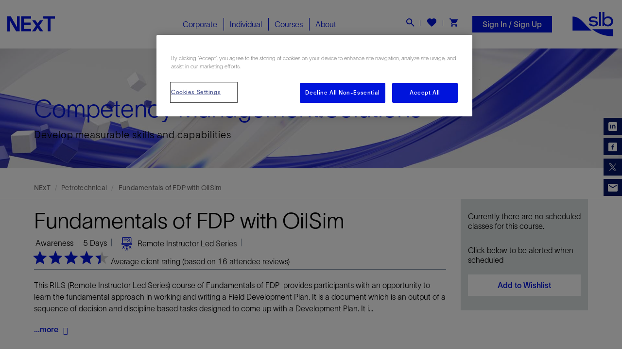

--- FILE ---
content_type: text/html; charset=utf-8
request_url: https://www.nexttraining.net/course/fundamentals-of-fdp-with-oilsim/3907
body_size: 31484
content:



<!DOCTYPE html>
<!--[if IE 9]><html lang="en" class="ie9 no-js"><![endif]-->
<!--[if !IE]><!-->
<html lang="en">
<!--<![endif]-->
<head>
    <!--fav icon-->
    <link rel="apple-touch-icon" sizes="57x57" href="/content/Next/images/favicon/apple-icon-57x57.png">
    <link rel="apple-touch-icon" sizes="60x60" href="/content/Next/images/favicon/apple-icon-60x60.png">
    <link rel="apple-touch-icon" sizes="72x72" href="/content/Next/images/favicon/apple-icon-72x72.png">
    <link rel="apple-touch-icon" sizes="76x76" href="/content/Next/images/favicon/apple-icon-76x76.png">
    <link rel="apple-touch-icon" sizes="114x114" href="/content/Next/images/favicon/apple-icon-114x114.png">
    <link rel="apple-touch-icon" sizes="120x120" href="/content/Next/images/favicon/apple-icon-120x120.png">
    <link rel="apple-touch-icon" sizes="144x144" href="/content/Next/images/favicon/apple-icon-144x144.png">
    <link rel="apple-touch-icon" sizes="152x152" href="/content/Next/images/favicon/apple-icon-152x152.png">
    <link rel="apple-touch-icon" sizes="180x180" href="/content/Next/images/favicon/apple-icon-180x180.png">
    <link rel="icon" type="image/png" sizes="192x192" href="/content/Next/images/favicon/android-icon-192x192.png">
    <link rel="icon" type="image/png" sizes="32x32" href="/content/Next/images/favicon/favicon-32x32.png">
    <link rel="icon" type="image/png" sizes="96x96" href="/content/Next/images/favicon/favicon-96x96.png">
    <link rel="icon" type="image/png" sizes="16x16" href="/content/Next/images/favicon/favicon-16x16.png">
    <link rel="manifest" href="/content/Next/images/favicon/manifest.json">
    <meta name="msapplication-TileColor" content="#ffffff">
    <meta name="msapplication-TileImage" content="/content/Next/images/favicon/ms-icon-144x144.png">
    <meta name="theme-color" content="#ffffff">
    <!--fav icon-->

    <meta charset="utf-8">
    <meta http-equiv="X-UA-Compatible" content="IE=edge">
    <meta name="viewport" content="width=device-width, initial-scale=1">
    <!--SEO-->
<!--BEGIN NOINDEX-->

<title>Fundamentals of FDP with OilSim</title>
<meta name="description" content="" />
<meta name="keywords" content="" />
<link rel="canonical" href="https://www.nexttraining.net/course/fundamentals-of-fdp-with-oilsim/3907" />
<meta property="og:title" itemprop="name" content="Fundamentals of FDP with OilSim" />
    <meta property="og:image" itemprop="image primaryImageOfPage" content="https://www.nexttraining.net/content/Next/images/favicon/next-logo-2.png" />

<meta property="og:type" content="website" />
<meta property="og:site_name" content="NExT, an SLB Company" />
<meta property="og:url" name="twitter:url" content="https://www.nexttraining.net/course/fundamentals-of-fdp-with-oilsim/3907" />

<meta name="twitter:card" content="summary" />
<meta name="twitter:title" content="Fundamentals of FDP with OilSim" />
    <meta name="twitter:image:src" content="https://www.nexttraining.net/content/Next/images/favicon/next-logo-2.png" />
<meta name="twitter:domain" content="https://www.nexttraining.net" />


<!--END NOINDEX-->




    <!-- Latest compiled and minified JavaScript -->
    <link href="/content/next/fonts/css/fontawesome-all.min.css" rel="stylesheet" />
    <script nonce="f8236cb39c744e49acbe88e8195de3ad8de93096a92c27b66f317f96490bd924" src="/content/next/js/jquery.min.js"></script>
    
    
    <link href="/bundle/css?v=h-Gq8-A6T1ENTFdvz9-QyTlxHJuhf_qOvVpsGd5XklU1" rel="stylesheet"/>



    <!-- Optanon Consent Notice start -->
<script type="text/javascript" nonce="f8236cb39c744e49acbe88e8195de3ad8de93096a92c27b66f317f96490bd924"   src=https://cookie-cdn.cookiepro.com/consent/11650914-d1e8-4951-8246-bbfc6e010e2b/OtAutoBlock.js ></script> <script nonce="f8236cb39c744e49acbe88e8195de3ad8de93096a92c27b66f317f96490bd924"   src=https://cookie-cdn.cookiepro.com/scripttemplates/otSDKStub.js  type="text/javascript" charset="UTF-8" data-domain-script="11650914-d1e8-4951-8246-bbfc6e010e2b" ></script> <script nonce="f8236cb39c744e49acbe88e8195de3ad8de93096a92c27b66f317f96490bd924"   type="text/javascript"> function OptanonWrapper() { } </script>
  

    <!-- CookiePro Cookies Consent Notice end for nexttraining.net -->

    <!-- CookiePro Cookies Consent Notice end for nexttraining.net -->
    


    <!-- HTML5 shim and Respond.js for IE8 support of HTML5 elements and media queries -->
    <!-- WARNING: Respond.js doesn't work if you view the page via file:// -->
    <!--[if lt IE 9]>
        <script src="https://oss.maxcdn.com/html5shiv/3.7.3/html5shiv.min.js"></script>
        <script src="https://oss.maxcdn.com/respond/1.4.2/respond.min.js"></script>
      <![endif]-->


</head>
<body class="header-static ">
    
    
    <section class="header nextCommon">
        <!-- TopBar start -->
        

<div class="nextCommon searchFormField">
    <div class="container">
            <div class="form-group">
                <div class="input-group">
                    <input type="text" id="txtsearch" class="form-control" placeholder="Enter Keyword">
                    <div class="input-group-addon cursor RightLine position-relative">
                        <input type="hidden" id="hdnUrl" value="https://www.nexttraining.net/searchresults" />
                        <div id="searchbarbtn"><i class="fas"></i></div>
                    </div>
                    <div class="input-group-addon cursor pr-0 CloseSearch"><span>×</span></div>
                </div>
            </div>
    </div>
</div>
        

        <!-- TopBar End -->
        <!-- search field start -->
        <!-- search field end -->
        <!--Header start-->

<div class="container-fluid headpart ">
    <div class="row d-md-flex align-items-center">
        <div class="col-xl-4 col-md-3 TopLogoBarM">
            <a class="MobileMenuBtn">
                <span class="icon-bar"></span>
                <span class="icon-bar"></span>
                <span class="icon-bar"></span>
            </a>
            



<a href="https://www.nexttraining.net" class="logo">
    <img src="https://www.nexttraining.net/-/media/next-rebranding/image2vector.svg?h=37&amp;w=37&amp;hash=68868E75427D6A41A1C9C048243940F1" class="img-responsive" alt="Next">
</a>


<script nonce="f8236cb39c744e49acbe88e8195de3ad8de93096a92c27b66f317f96490bd924" type="application/ld+json">
    [{
    "@context" : "http://schema.org",
    "@type" : "Organization",
    "name" : "NExT, a Schlumberger company",    
    "slogan": "Oil & Gas Training and Competency Development",
    "logo":"https://www.nexttraining.net/-/media/next-rebranding/image2vector.svg",
    "description": "NExT, a Schlumberger company, provides oil and gas training, competency and professional development services covering technical and software skills to meet today’s industry challenges.",
    "url": "https://www.nexttraining.net",
    "sameAs" : [
    "https://www.linkedin.com/company/next_schlumberger",
    "https://instagram.com/nextschlumberger"]
    },
    {
    "@context": "https://schema.org",
    "@type": "WebSite",
    "url": "https://www.nexttraining.net",
    "potentialAction": {
    "@type": "SearchAction",
    "target": "https://www.nexttraining.net/searchresults?searchterm={search_term_string}",
    "query-input": "required name=search_term_string" }
    }]
</script>

            <a class="searchBtnM text-white">
                <i class="fas"></i>
            </a>

            <span class="wishlist wishlistM">
                <a href="https://www.nexttraining.net/shop/wishlist" class="">
                    <i class="fas" data-toggle="tooltip" data-placement="bottom" title="" data-container="body" data-original-title="Course wishlist"></i>
<span class="badge" id="wishlist"></span>                </a>
            </span>
            <a class="shoppingcartM shoppingcartMobile">
                <img src="/content/next/images/icons/Icon__cart.svg" />
                <div class="shoppingcartbadge">
                    <i class="far"></i>
                    <span class="badge shoppingcartbadgeM">1</span>
                </div>
            </a>
        </div>
                <li class="shoppingcartM" style="position:relative;">
            <a href="#" class="shoppingcart">
                <i class="far"></i>
            </a>
        </li>



        <div class="col-xl-4 col-md-4 position-static">
            <div class="menu">
                


<ul class="nav navbar-nav NavBarList">
                <li class="MegaMenu CorporateMenu CorporateMbMenu dropdown MainMenuLink ">
                        <a class="MainMenuLinks Corporate">
                            Corporate
                            <i class="fas fa-angle-right rightPointerMenu"></i>
                        </a>


                        <ul class="dropdown-menu MegaMenuDropdown CorporateDropdownMenu">
                            <div class="row m-0 coporateMenuDropdown">
                                <div class="close-btn"> <img src="https://www.nexttraining.net/content/next/images/menu/individual/close_btn.png" class="img-responsive m-auto mb-15"></div>
                                <div class="col-md-4 slb-bg-blue">
                                    <div class="CorporateSolutions py-2">
                                        <h4>Corporate Solutions</h4>
                                        <ul class="CorporateSolutionsList">

                                                <li><a href="https://www.nexttraining.net/corporate/capability-development" target=""><img src="https://www.nexttraining.net/-/media/next-rebranding/ui_rebranding_icons/icon_capability_development-w.svg?h=37&amp;w=37&amp;hash=C3191D26A0D5C2291C176CF00A810CDE"><span>Capability Development</span></a></li>
                                                <li><a href="https://www.nexttraining.net/corporate/competency-management" target=""><img src="https://www.nexttraining.net/-/media/next-rebranding/ui_rebranding_icons/icon_competency_management_solutions-w.svg?h=37&amp;w=37&amp;hash=37EF771512DFB09BE546B8D1D1A2A99F"><span>Competency Management</span></a></li>
                                                <li><a href="https://www.nexttraining.net/corporate/training-programs" target=""><img src="https://www.nexttraining.net/-/media/next-rebranding/ui_rebranding_icons/icon_training_programs-w.svg?h=37&amp;w=37&amp;hash=32EC35DA866239A2B90422FBB4B3DE9D"><span>Training Programs</span></a></li>
                                        </ul>
                                    </div>
                                        <div class="explorebtn explorebtnBluebrd">
                                            <a href="https://www.nexttraining.net/corporate" class="btn btn-theme-outline btn-small">Explore All Solutions    <i class="fa fa-angle-right" aria-hidden="true"></i><i class="fa fa-angle-right" aria-hidden="true"></i></a>
                                        </div>
                                </div>
                                        <div class="col-md-4 megaMenuHeight bg-gray">
                                            <div class="NextPertBlock text-center">
                                                    <img src="https://www.nexttraining.net/-/media/next-rebranding/nextpert-iocn-blue.png?h=296&amp;w=895&amp;hash=7743DF174E95A95F014970A7265112D8" class="img-responsive m-auto mb-15" alt="Nextpert" width="179" height="44">
                                                <p><strong class="sub-header"> The digital learning ecosystem </strong>An efficient management approach to capability development, delivering smarter teams, improved productivity and better business outcome <strong>for the managers.</strong> </p>
                                                    <div class="explorebtn">
                                                        <a href="https://www.nexttraining.net/corporate/individual-corporate" target="|Custom" class="btn btn-theme-outline btn-small">Explore <i class="fa fa-angle-right" aria-hidden="true"></i><i class="fa fa-angle-right" aria-hidden="true"></i></a>
                                                    </div>
                                            </div>
                                        </div>
                                        <div class="col-md-4 NextPertBlockBG ">
                                            <div class="recognitionsBlock text-center">
                                                <!--<img src="images/menu/individual/recognitions.png" class="img-responsive m-auto mb-15"> -->
                                                <div class="Recognitions"> PetroChallenge </div>

                                                <p class="d-block"><strong class="sub-header"> Bridging industry with academia </strong>An immersive and collaborative <strong>learning experience event</strong>, using OilSim simulator, providing highly relevant industry knowledge and soft skills.</p>
                                                    <div class="explorebtn">
                                                        <a href="https://www.nexttraining.net/corporate/petrochallenge" target="" class="btn btn-theme-outline btn-small">Explore <i class="fa fa-angle-right" aria-hidden="true"></i><i class="fa fa-angle-right" aria-hidden="true"></i></a>
                                                    </div>
                                            </div>
                                        </div>
                            </div>

                        </ul>
                </li>
                <li class="MegaMenu IndividualMenu IndividualMbMenu dropdown MainMenuLink megamenuseparator">
                        <a class="MainMenuLinks Individual">
                            Individual
                            <i class="fas fa-angle-right rightPointerMenu"></i>
                        </a>


                        <ul class="dropdown-menu MegaMenuDropdown IndividualDropdownMenu">
                            <div class="row m-0 coporateMenuDropdown">
                                <div class="close-btn"> <img src="https://www.nexttraining.net/content/next/images/menu/individual/close_btn.png" class="img-responsive m-auto mb-15"></div>
                                <div class="col-md-4 slb-bg-blue">
                                    <div class="CorporateSolutions py-2">
                                        <h4>Individual Solutions</h4>
                                        <ul class="CorporateSolutionsList">

                                                <li><a href="https://www.nexttraining.net/individual/search-a-scheduled-class" target=""><img src="https://www.nexttraining.net/-/media/next-rebranding/ui_rebranding_icons/icon_top_rated_courses-w.svg?h=37&amp;w=37&amp;hash=7429A63F82E0329580107FC7A562FFA6"><span>Top Rated Courses</span></a></li>
                                                <li><a href="https://www.nexttraining.net/individual/search-a-scheduled-class" target=""><img src="https://www.nexttraining.net/-/media/next-rebranding/ui_rebranding_icons/icon_search_scheduled_class-w.svg?h=37&amp;w=37&amp;hash=34241DEF6236FD70B00132E86B56CF8D"><span>Search a Scheduled Class</span></a></li>
                                                <li><a href="https://www.nexttraining.net/learner-journey" target=""><img src="https://www.nexttraining.net/-/media/next-rebranding/ui_rebranding_icons/icon_learning_journey-w.svg?h=37&amp;w=37&amp;hash=B5CE9605BF3B39D645F9F599A1824726"><span>Learning Journey</span></a></li>
                                                <li><a href="https://www.nexttraining.net/digital-credentials" target=""><img src="https://www.nexttraining.net/-/media/next-rebranding/badges/icon_digital_badge_w.svg?h=37&amp;w=37&amp;hash=078178E9C8F66B1EAF95D7A897708479"><span>Digital Credentials</span></a></li>
                                        </ul>
                                    </div>
                                        <div class="explorebtn explorebtnBluebrd">
                                            <a href="https://www.nexttraining.net/individual" class="btn btn-theme-outline btn-small">Explore All Solutions    <i class="fa fa-angle-right" aria-hidden="true"></i><i class="fa fa-angle-right" aria-hidden="true"></i></a>
                                        </div>
                                </div>
                                        <div class="col-md-4 megaMenuHeight bg-gray">
                                            <div class="NextPertBlock text-center">
                                                    <img src="https://www.nexttraining.net/-/media/next-rebranding/nextpert-iocn-blue.png?h=296&amp;w=895&amp;hash=7743DF174E95A95F014970A7265112D8" class="img-responsive m-auto mb-15" alt="Nextpert" width="179" height="44">
                                                <p> <strong class="sub-header">The digital learning ecosystem </strong> Digitally and seamlessly connecting you, the learner, with pertinent learning objects and related technologies ensuring <strong>systematic, engaging and continued learning. </strong> </p>
                                                    <div class="explorebtn">
                                                        <a href="https://www.nexttraining.net/corporate/individual-corporate" target="" class="btn btn-theme-outline btn-small">Explore <i class="fa fa-angle-right" aria-hidden="true"></i><i class="fa fa-angle-right" aria-hidden="true"></i></a>
                                                    </div>
                                            </div>
                                        </div>
                                        <div class="col-md-4 NextPertBlockBG ">
                                            <div class="recognitionsBlock text-center">
                                                <!--<img src="images/menu/individual/recognitions.png" class="img-responsive m-auto mb-15"> -->
                                                <div class="Recognitions"> Recognitions </div>

                                                <p>
				<strong class="sub-header">  Industry and client recognition </strong>
		</p>
<div class="recognitionlogo">
<img width="100%" src="https://www.nexttraining.net/-/media/73C70468CA9C4485965BD0C1BE396EDB.ashx" class="recogLogo img-responsive m-auto mt-1" /><p> Best Outreach Program Finalist: WorldOil Awards </p>
</div>
<div class="recognitionlogo">
<img src="https://www.nexttraining.net/-/media/0345D010BD914540B54D4B27BF2A6E65.ashx" width="84%" class="recogLogo img-responsive m-auto mt-1" />
<p> Overall Customer Satisfaction Score </p>
</div>
<div class="recognitionlogo" style="background:none;">
<img src="https://www.nexttraining.net/-/media/5A174F39D5D148A1A7C602C275143AF2.ashx" width="82%" class="recogLogo img-responsive m-auto mt-1" />
<p> Training provider of the year: 2013, 14 and 15 </p>
</div>
                                                    <div class="explorebtn">
                                                        <a href="https://www.nexttraining.net/about-next" target="" class="btn btn-theme-outline btn-small">Explore <i class="fa fa-angle-right" aria-hidden="true"></i><i class="fa fa-angle-right" aria-hidden="true"></i></a>
                                                    </div>
                                            </div>
                                        </div>
                            </div>

                        </ul>
                </li>
                <li class="MegaMenu CoursesMenu dropdown MainMenuLink megamenuseparator">
                    <a class="MainMenuLinks Courses" href="javascript:void(0)">
                        Courses
                    </a>
                    <i class="fas fa-angle-right rightPointerMenu"></i>
                    
    <ul class="dropdown-menu MegaMenuDropdown CoursesMenuDropdown">
        <div class="row m-0 courseMenuDropdown">
            <div class="col-md-4 pb-1 slb-bg-blue">
                <div class="courseMenuList">
                    <h4 class="pt-2">Industry Group</h4>
                    <ul class="nav nav-tabs nav-stacked mt-1">
                                <li class="active" type="button">
                                    <a data-toggle="tab" href="#SLBSoftware" aria-expanded="true">
                                        <img src="-/media/f8cd3c11b8ac46b6b9b1bc766c5d7ad6.ashx" /> SLB Software
                                    </a>
                                </li>
                                <li class="">
                                    <a data-toggle="tab" href="#Petrotechnical" aria-expanded="false">
                                        <img src="-/media/a143f6d552694595ab872d8db3f17475.ashx" /> Petrotechnical
                                    </a>
                                </li>
                                <li class="">
                                    <a data-toggle="tab" href="#OperationsandMaintenance" aria-expanded="false">
                                        <img src="-/media/032a8619ca3546fb8cb1a303798a248b.ashx" /> Operations and Maintenance
                                    </a>
                                </li>
                                <li class="">
                                    <a data-toggle="tab" href="#EnergyTransition" aria-expanded="false">
                                        <img src="-/media/4df908af991c4b10b3ca298f2014c0b2.ashx" /> Energy Transition
                                    </a>
                                </li>
                                <li class="">
                                    <a data-toggle="tab" href="#ArtificialIntelligence" aria-expanded="false">
                                        <img src="-/media/4992d2c447fd4c3198c2698765436e27.ashx" /> Artificial Intelligence
                                    </a>
                                </li>
                                <li class="">
                                    <a data-toggle="tab" href="#DigitalTechnology" aria-expanded="false">
                                        <img src="-/media/20eb9cbe0ff346eb95020ff67e552f55.ashx" /> Digital Technology
                                    </a>
                                </li>
                                <li class="">
                                    <a data-toggle="tab" href="#DigitalLearning" aria-expanded="false">
                                        <img src="-/media/87d470755254468fb66e220bc98d993a.ashx" /> Digital Learning
                                    </a>
                                </li>
                                <li class="">
                                    <a data-toggle="tab" href="#TechnicalChallenges" aria-expanded="false">
                                        <img src="-/media/7851804c0ca04565bd8e18612385f51e.ashx" /> Technical Challenges
                                    </a>
                                </li>
                                <li class="">
                                    <a data-toggle="tab" href="#HealthSafetyandEnvironmentHSE" aria-expanded="false">
                                        <img src="-/media/24f1cf8b35e64a2c8237ead1105fce77.ashx" /> Health Safety and Environment (HSE)
                                    </a>
                                </li>
                                <li class="">
                                    <a data-toggle="tab" href="#BusinessManagement" aria-expanded="false">
                                        <img src="-/media/4b43902dc2434cba9bc45f9193621b69.ashx" /> Business Management
                                    </a>
                                </li>
                                <li class="">
                                    <a data-toggle="tab" href="#EPIntroductionandFundamentals" aria-expanded="false">
                                        <img src="-/media/0ba73e5efb4d42a4849ea3ac7e2394d7.ashx" /> E&amp;P Introduction and Fundamentals
                                    </a>
                                </li>
                                <li class="">
                                    <a data-toggle="tab" href="#Gamification" aria-expanded="false">
                                        <img src="-/media/d345484fb6ea4afe8438377ff181fe72.ashx" /> Gamification
                                    </a>
                                </li>
                    </ul>
                </div>
            </div>
            <div class="col-md-8 menuHeight p-0">
                <div class="tab-content SubtabSecondBlock dropdownItemContent menuChild2Font boxImagMenuContent p-0">
                        <div id="SLBSoftware" class="tab-pane TabHoverPanel active">
                            <div class="row m-0">
                                    <div class="col-sm-6 MenuBrInner bg-gray MenuGrayBG p-0">
                                        <div class="SubTabsList">
                                            <h4 class="mt-0 pt-2">Discipline</h4>
                                            <div class="relative SubTabsListOverflow mt-2">
                                                <ul class="nav nav-tabs nav-stacked SubTabs SubTabHover">
                                                                <li class="active">
                                                                    <a href="https://www.nexttraining.net/courses/exploration/36/71/0">Exploration</a>
                                                                </li>
                                                                <li class="">
                                                                    <a href="https://www.nexttraining.net/courses/reservoir-engineering/36/53/0">Reservoir Engineering</a>
                                                                </li>
                                                                <li class="">
                                                                    <a href="https://www.nexttraining.net/courses/petrophysics/36/50/0">Petrophysics</a>
                                                                </li>
                                                                <li class="">
                                                                    <a href="https://www.nexttraining.net/courses/delfi/36/390/0">Delfi</a>
                                                                </li>
                                                                <li class="">
                                                                    <a href="https://www.nexttraining.net/courses/information-management/36/56/0">Information Management</a>
                                                                </li>
                                                                <li class="">
                                                                    <a href="https://www.nexttraining.net/courses/elearning/36/488/0">eLearning</a>
                                                                </li>
                                                                <li class="">
                                                                    <a href="https://www.nexttraining.net/courses/production-engineering/36/54/0">Production Engineering</a>
                                                                </li>
                                                                <li class="">
                                                                    <a href="https://www.nexttraining.net/courses/surface-facilities/36/55/0">Surface Facilities</a>
                                                                </li>
                                                                <li class="">
                                                                    <a href="https://www.nexttraining.net/courses/field-development-planning/36/70/0">Field Development Planning</a>
                                                                </li>
                                                                <li class="">
                                                                    <a href="https://www.nexttraining.net/courses/economics-and-finance/36/62/0">Economics and Finance</a>
                                                                </li>
                                                                <li class="">
                                                                    <a href="https://www.nexttraining.net/courses/multi-discipline/36/80/0">Multi-Discipline</a>
                                                                </li>
                                                                <li class="">
                                                                    <a href="https://www.nexttraining.net/courses/deepwater/36/73/0">Deepwater</a>
                                                                </li>
                                                                <li class="">
                                                                    <a href="https://www.nexttraining.net/courses/drilling-engineering/36/52/0">Drilling Engineering</a>
                                                                </li>
                                                                <li class="">
                                                                    <a href="https://www.nexttraining.net/courses/ccs/ccus-academy/36/490/0">CCS/CCUS Academy</a>
                                                                </li>
                                                                <li class="">
                                                                    <a href="https://www.nexttraining.net/courses/geomechanics/36/51/0">Geomechanics</a>
                                                                </li>
                                                                <li class="">
                                                                    <a href="https://www.nexttraining.net/courses/unconventional-resources/36/69/0">Unconventional Resources</a>
                                                                </li>
                                                                <li class="">
                                                                    <a href="https://www.nexttraining.net/courses/geosolutions/36/45/0">Geosolutions</a>
                                                                </li>
                                                                <li class="">
                                                                    <a href="https://www.nexttraining.net/courses/software-development/36/68/0">Software Development</a>
                                                                </li>
                                                                <li class="">
                                                                    <a href="https://www.nexttraining.net/courses/geology/36/48/0">Geology</a>
                                                                </li>
                                                                <li class="">
                                                                    <a href="https://www.nexttraining.net/courses/geophysics/36/49/0">Geophysics</a>
                                                                </li>
                                                </ul>
                                            </div>
                                        </div>
                                    </div>
                                    <div class="col-sm-6 learning_BG learningJourney">
                                        <div class="close-btn"> <img src="https://www.nexttraining.net/content/next/images/menu/individual/close_btn.png" class="img-responsive m-auto mb-15"></div>
                                            <div class="learning_BG newHeight pb-2 pl-2 pr-2">
                                                <h4 class="pt-1">Software Products</h4>
                                                <div class="industryLine redLine mb-2"></div>
                                                    <ul class="col-sm-6 nav nav-tabs nav-stacked SubTabs SoftwareProducts">
                                                            <li class=""> <a href="https://www.nexttraining.net/courses/eclipse/36/193/1">Eclipse</a> </li>
                                                            <li class=""> <a href="https://www.nexttraining.net/courses/information-management/36/195/1">Information Management</a> </li>
                                                            <li class=""> <a href="https://www.nexttraining.net/courses/merak/36/196/1">Merak</a> </li>
                                                            <li class=""> <a href="https://www.nexttraining.net/courses/ocean/36/197/1">Ocean</a> </li>
                                                            <li class=""> <a href="https://www.nexttraining.net/courses/petrel/36/198/1">Petrel</a> </li>
                                                            <li class=""> <a href="https://www.nexttraining.net/courses/petromod/36/199/1">PetroMod</a> </li>
                                                            <li class=""> <a href="https://www.nexttraining.net/courses/techlog/36/201/1">Techlog</a> </li>
                                                            <li class=""> <a href="https://www.nexttraining.net/courses/intersect/36/203/1">INTERSECT</a> </li>
                                                            <li class=""> <a href="https://www.nexttraining.net/courses/innerlogix/36/206/1">InnerLogix</a> </li>
                                                            <li class=""> <a href="https://www.nexttraining.net/courses/prosource/36/208/1">ProSource</a> </li>
                                                            <li class=""> <a href="https://www.nexttraining.net/courses/esearch/36/209/1">eSearch</a> </li>
                                                            <li class=""> <a href="https://www.nexttraining.net/courses/avocet/36/211/1">Avocet</a> </li>
                                                            <li class=""> <a href="https://www.nexttraining.net/courses/ofm/36/212/1">OFM</a> </li>
                                                            <li class=""> <a href="https://www.nexttraining.net/courses/pipesim/36/213/1">PIPESIM</a> </li>
                                                            <li class=""> <a href="https://www.nexttraining.net/courses/studio/36/214/1">Studio</a> </li>
                                                            <li class=""> <a href="https://www.nexttraining.net/courses/olga/36/215/1">OLGA</a> </li>
                                                            <li class=""> <a href="https://www.nexttraining.net/courses/mepo/36/216/1">MEPO</a> </li>
                                                            <li class=""> <a href="https://www.nexttraining.net/courses/geox/36/219/1">GeoX</a> </li>
                                                            <li class=""> <a href="https://www.nexttraining.net/courses/drillbench/36/220/1">Drillbench</a> </li>
                                                            <li class=""> <a href="https://www.nexttraining.net/courses/omega/36/222/1">Omega</a> </li>
                                                            <li class=""> <a href="https://www.nexttraining.net/courses/kinetix/36/223/1">Kinetix</a> </li>
                                                            <li class=""> <a href="https://www.nexttraining.net/courses/petrel-reservoir-engineering/36/224/1">Petrel Reservoir Engineering</a> </li>
                                                            <li class=""> <a href="https://www.nexttraining.net/courses/integrated-asset-modeler/36/226/1">Integrated Asset Modeler</a> </li>
                                                            <li class=""> <a href="https://www.nexttraining.net/courses/geosolutions/36/227/1">Geosolutions</a> </li>
                                                            <li class=""> <a href="https://www.nexttraining.net/courses/drillplan/36/228/1">DrillPlan</a> </li>
                                                            <li class=""> <a href="https://www.nexttraining.net/courses/symmetry/36/229/1">Symmetry</a> </li>
                                                            <li class=""> <a href="https://www.nexttraining.net/courses/flaresim/36/467/1">FlareSim</a> </li>
                                                            <li class=""> <a href="https://www.nexttraining.net/courses/osdu/36/474/1">OSDU</a> </li>
                                                    </ul>
                                            </div>
                                    </div>

                            </div>
                        </div>
                        <div id="Petrotechnical" class="tab-pane TabHoverPanel ">
                            <div class="row m-0">
                                    <div class="col-sm-6 MenuBrInner bg-gray MenuGrayBG p-0">
                                        <div class="SubTabsList">
                                            <h4 class="mt-0 pt-2">Discipline</h4>
                                            <div class="relative SubTabsListOverflow mt-2">
                                                <ul class="nav nav-tabs nav-stacked SubTabs SubTabHover">
                                                                <li class="" data-toggle="tab" data-target="#Geology" aria-expanded="true">
                                                                    <a href='https://www.nexttraining.net/courses/geology/34/48/2'>Geology</a>
                                                                </li>
                                                                <li class="" data-toggle="tab" data-target="#Geophysics" aria-expanded="true">
                                                                    <a href='https://www.nexttraining.net/courses/geophysics/34/49/2'>Geophysics</a>
                                                                </li>
                                                                <li class="" data-toggle="tab" data-target="#Petrophysics" aria-expanded="true">
                                                                    <a href='https://www.nexttraining.net/courses/petrophysics/34/50/2'>Petrophysics</a>
                                                                </li>
                                                                <li class="" data-toggle="tab" data-target="#Geomechanics" aria-expanded="true">
                                                                    <a href='https://www.nexttraining.net/courses/geomechanics/34/51/2'>Geomechanics</a>
                                                                </li>
                                                                <li class="" data-toggle="tab" data-target="#DrillingEngineering" aria-expanded="true">
                                                                    <a href='https://www.nexttraining.net/courses/drilling-engineering/34/52/2'>Drilling Engineering</a>
                                                                </li>
                                                                <li class="" data-toggle="tab" data-target="#ReservoirEngineering" aria-expanded="true">
                                                                    <a href='https://www.nexttraining.net/courses/reservoir-engineering/34/53/2'>Reservoir Engineering</a>
                                                                </li>
                                                                <li class="" data-toggle="tab" data-target="#ProductionEngineering" aria-expanded="true">
                                                                    <a href='https://www.nexttraining.net/courses/production-engineering/34/54/2'>Production Engineering</a>
                                                                </li>
                                                                <li class="" data-toggle="tab" data-target="#SurfaceFacilities" aria-expanded="true">
                                                                    <a href='https://www.nexttraining.net/courses/surface-facilities/34/55/2'>Surface Facilities</a>
                                                                </li>
                                                                <li class="" data-toggle="tab" data-target="#InformationManagement" aria-expanded="true">
                                                                    <a href='https://www.nexttraining.net/courses/information-management/34/56/2'>Information Management</a>
                                                                </li>
                                                </ul>
                                            </div>
                                        </div>
                                    </div>
                                    <div class="col-sm-6 learning_BG learningJourney">
                                        <div class="close-btn"> <img src="https://www.nexttraining.net/content/next/images/menu/individual/close_btn.png" class="img-responsive m-auto mb-15"></div>
                                            <div class="tab-content learning_BG newHeight pb-2 pl-2 pr-2">
                                                <h4 class="pt-1">Learning Journey</h4>
                                                    <div id="Geology" class="SubTabHoverPanel active in">
                                                        <ul class="pl-0 mt-1 learningPathList mb-3">
                                                                <li class="whiteBG pt-1 pb-1 pl-2 pr-2" data-url="https://www.nexttraining.net/learner-journey?industryid=34&amp;disciplineid=48&amp;subdisciplineid=152">
                                                                    <span>Exploration: Play and Prospect Definition</span>
                                                                    <img src="https://www.nexttraining.net/content/next/images/menu/courses/code-blue.svg">
                                                                    <b>31</b> Courses&nbsp;&nbsp; | &nbsp;&nbsp;
                                                                    <img src="https://www.nexttraining.net/content/next/images/menu/courses/Calendar-blue.svg" class="calPostion">
                                                                    <b>181</b> Days
                                                                </li>
                                                                <li class="whiteBG pt-1 pb-1 pl-2 pr-2" data-url="https://www.nexttraining.net/learner-journey?industryid=34&amp;disciplineid=48&amp;subdisciplineid=155">
                                                                    <span>Petrel</span>
                                                                    <img src="https://www.nexttraining.net/content/next/images/menu/courses/code-blue.svg">
                                                                    <b>30</b> Courses&nbsp;&nbsp; | &nbsp;&nbsp;
                                                                    <img src="https://www.nexttraining.net/content/next/images/menu/courses/Calendar-blue.svg" class="calPostion">
                                                                    <b>100</b> Days
                                                                </li>
                                                                <li class="whiteBG pt-1 pb-1 pl-2 pr-2" data-url="https://www.nexttraining.net/learner-journey?industryid=34&amp;disciplineid=48&amp;subdisciplineid=154">
                                                                    <span>Structural Geology and Tectonics</span>
                                                                    <img src="https://www.nexttraining.net/content/next/images/menu/courses/code-blue.svg">
                                                                    <b>23</b> Courses&nbsp;&nbsp; | &nbsp;&nbsp;
                                                                    <img src="https://www.nexttraining.net/content/next/images/menu/courses/Calendar-blue.svg" class="calPostion">
                                                                    <b>110</b> Days
                                                                </li>
                                                                <li class="whiteBG pt-1 pb-1 pl-2 pr-2" data-url="https://www.nexttraining.net/learner-journey?industryid=34&amp;disciplineid=48&amp;subdisciplineid=153">
                                                                    <span>Field Appraisal and Development</span>
                                                                    <img src="https://www.nexttraining.net/content/next/images/menu/courses/code-blue.svg">
                                                                    <b>21</b> Courses&nbsp;&nbsp; | &nbsp;&nbsp;
                                                                    <img src="https://www.nexttraining.net/content/next/images/menu/courses/Calendar-blue.svg" class="calPostion">
                                                                    <b>150</b> Days
                                                                </li>
                                                        </ul>
                                                        <a href="https://www.nexttraining.net/learner-journey?industryid=34&amp;disciplineid=48" class="btn btn-info btn-block btn-lg mb-2"> Customize Your Learning Journey  <i class="fa fa-angle-right" aria-hidden="true"></i></a>
                                                    </div>
                                                    <div id="Geophysics" class="SubTabHoverPanel active in">
                                                        <ul class="pl-0 mt-1 learningPathList mb-3">
                                                                <li class="whiteBG pt-1 pb-1 pl-2 pr-2" data-url="https://www.nexttraining.net/learner-journey?industryid=34&amp;disciplineid=49&amp;subdisciplineid=165">
                                                                    <span>Quantitative Seismic Interpretation</span>
                                                                    <img src="https://www.nexttraining.net/content/next/images/menu/courses/code-blue.svg">
                                                                    <b>22</b> Courses&nbsp;&nbsp; | &nbsp;&nbsp;
                                                                    <img src="https://www.nexttraining.net/content/next/images/menu/courses/Calendar-blue.svg" class="calPostion">
                                                                    <b>201</b> Days
                                                                </li>
                                                                <li class="whiteBG pt-1 pb-1 pl-2 pr-2" data-url="https://www.nexttraining.net/learner-journey?industryid=34&amp;disciplineid=49&amp;subdisciplineid=162">
                                                                    <span>Structural and Stratigraphic Interpretation </span>
                                                                    <img src="https://www.nexttraining.net/content/next/images/menu/courses/code-blue.svg">
                                                                    <b>18</b> Courses&nbsp;&nbsp; | &nbsp;&nbsp;
                                                                    <img src="https://www.nexttraining.net/content/next/images/menu/courses/Calendar-blue.svg" class="calPostion">
                                                                    <b>89</b> Days
                                                                </li>
                                                                <li class="whiteBG pt-1 pb-1 pl-2 pr-2" data-url="https://www.nexttraining.net/learner-journey?industryid=34&amp;disciplineid=49&amp;subdisciplineid=171">
                                                                    <span>Geophysical Data Processing</span>
                                                                    <img src="https://www.nexttraining.net/content/next/images/menu/courses/code-blue.svg">
                                                                    <b>16</b> Courses&nbsp;&nbsp; | &nbsp;&nbsp;
                                                                    <img src="https://www.nexttraining.net/content/next/images/menu/courses/Calendar-blue.svg" class="calPostion">
                                                                    <b>82</b> Days
                                                                </li>
                                                                <li class="whiteBG pt-1 pb-1 pl-2 pr-2" data-url="https://www.nexttraining.net/learner-journey?industryid=34&amp;disciplineid=49&amp;subdisciplineid=163">
                                                                    <span> Geophysics</span>
                                                                    <img src="https://www.nexttraining.net/content/next/images/menu/courses/code-blue.svg">
                                                                    <b>15</b> Courses&nbsp;&nbsp; | &nbsp;&nbsp;
                                                                    <img src="https://www.nexttraining.net/content/next/images/menu/courses/Calendar-blue.svg" class="calPostion">
                                                                    <b>141</b> Days
                                                                </li>
                                                        </ul>
                                                        <a href="https://www.nexttraining.net/learner-journey?industryid=34&amp;disciplineid=49" class="btn btn-info btn-block btn-lg mb-2"> Customize Your Learning Journey  <i class="fa fa-angle-right" aria-hidden="true"></i></a>
                                                    </div>
                                                    <div id="Petrophysics" class="SubTabHoverPanel active in">
                                                        <ul class="pl-0 mt-1 learningPathList mb-3">
                                                                <li class="whiteBG pt-1 pb-1 pl-2 pr-2" data-url="https://www.nexttraining.net/learner-journey?industryid=34&amp;disciplineid=50&amp;subdisciplineid=175">
                                                                    <span>Open Hole Log Interpretation</span>
                                                                    <img src="https://www.nexttraining.net/content/next/images/menu/courses/code-blue.svg">
                                                                    <b>20</b> Courses&nbsp;&nbsp; | &nbsp;&nbsp;
                                                                    <img src="https://www.nexttraining.net/content/next/images/menu/courses/Calendar-blue.svg" class="calPostion">
                                                                    <b>105</b> Days
                                                                </li>
                                                                <li class="whiteBG pt-1 pb-1 pl-2 pr-2" data-url="https://www.nexttraining.net/learner-journey?industryid=34&amp;disciplineid=50&amp;subdisciplineid=177">
                                                                    <span>Reservoir Petrophysics</span>
                                                                    <img src="https://www.nexttraining.net/content/next/images/menu/courses/code-blue.svg">
                                                                    <b>18</b> Courses&nbsp;&nbsp; | &nbsp;&nbsp;
                                                                    <img src="https://www.nexttraining.net/content/next/images/menu/courses/Calendar-blue.svg" class="calPostion">
                                                                    <b>101</b> Days
                                                                </li>
                                                                <li class="whiteBG pt-1 pb-1 pl-2 pr-2" data-url="https://www.nexttraining.net/learner-journey?industryid=34&amp;disciplineid=50&amp;subdisciplineid=173">
                                                                    <span>Cased Hole Log Interpretation</span>
                                                                    <img src="https://www.nexttraining.net/content/next/images/menu/courses/code-blue.svg">
                                                                    <b>13</b> Courses&nbsp;&nbsp; | &nbsp;&nbsp;
                                                                    <img src="https://www.nexttraining.net/content/next/images/menu/courses/Calendar-blue.svg" class="calPostion">
                                                                    <b>60</b> Days
                                                                </li>
                                                                <li class="whiteBG pt-1 pb-1 pl-2 pr-2" data-url="https://www.nexttraining.net/learner-journey?industryid=34&amp;disciplineid=50&amp;subdisciplineid=172">
                                                                    <span>Petrophysics</span>
                                                                    <img src="https://www.nexttraining.net/content/next/images/menu/courses/code-blue.svg">
                                                                    <b>2</b> Courses&nbsp;&nbsp; | &nbsp;&nbsp;
                                                                    <img src="https://www.nexttraining.net/content/next/images/menu/courses/Calendar-blue.svg" class="calPostion">
                                                                    <b>20</b> Days
                                                                </li>
                                                        </ul>
                                                        <a href="https://www.nexttraining.net/learner-journey?industryid=34&amp;disciplineid=50" class="btn btn-info btn-block btn-lg mb-2"> Customize Your Learning Journey  <i class="fa fa-angle-right" aria-hidden="true"></i></a>
                                                    </div>
                                                    <div id="Geomechanics" class="SubTabHoverPanel active in">
                                                        <ul class="pl-0 mt-1 learningPathList mb-3">
                                                                <li class="whiteBG pt-1 pb-1 pl-2 pr-2" data-url="https://www.nexttraining.net/learner-journey?industryid=34&amp;disciplineid=51&amp;subdisciplineid=261">
                                                                    <span>Drilling</span>
                                                                    <img src="https://www.nexttraining.net/content/next/images/menu/courses/code-blue.svg">
                                                                    <b>11</b> Courses&nbsp;&nbsp; | &nbsp;&nbsp;
                                                                    <img src="https://www.nexttraining.net/content/next/images/menu/courses/Calendar-blue.svg" class="calPostion">
                                                                    <b>56</b> Days
                                                                </li>
                                                                <li class="whiteBG pt-1 pb-1 pl-2 pr-2" data-url="https://www.nexttraining.net/learner-journey?industryid=34&amp;disciplineid=51&amp;subdisciplineid=256">
                                                                    <span>Unconventional Reservoirs</span>
                                                                    <img src="https://www.nexttraining.net/content/next/images/menu/courses/code-blue.svg">
                                                                    <b>10</b> Courses&nbsp;&nbsp; | &nbsp;&nbsp;
                                                                    <img src="https://www.nexttraining.net/content/next/images/menu/courses/Calendar-blue.svg" class="calPostion">
                                                                    <b>44</b> Days
                                                                </li>
                                                                <li class="whiteBG pt-1 pb-1 pl-2 pr-2" data-url="https://www.nexttraining.net/learner-journey?industryid=34&amp;disciplineid=51&amp;subdisciplineid=260">
                                                                    <span>Reservoir</span>
                                                                    <img src="https://www.nexttraining.net/content/next/images/menu/courses/code-blue.svg">
                                                                    <b>8</b> Courses&nbsp;&nbsp; | &nbsp;&nbsp;
                                                                    <img src="https://www.nexttraining.net/content/next/images/menu/courses/Calendar-blue.svg" class="calPostion">
                                                                    <b>43</b> Days
                                                                </li>
                                                        </ul>
                                                        <a href="https://www.nexttraining.net/learner-journey?industryid=34&amp;disciplineid=51" class="btn btn-info btn-block btn-lg mb-2"> Customize Your Learning Journey  <i class="fa fa-angle-right" aria-hidden="true"></i></a>
                                                    </div>
                                                    <div id="DrillingEngineering" class="SubTabHoverPanel active in">
                                                        <ul class="pl-0 mt-1 learningPathList mb-3">
                                                                <li class="whiteBG pt-1 pb-1 pl-2 pr-2" data-url="https://www.nexttraining.net/learner-journey?industryid=34&amp;disciplineid=52&amp;subdisciplineid=111">
                                                                    <span>Management &amp; Well Operations</span>
                                                                    <img src="https://www.nexttraining.net/content/next/images/menu/courses/code-blue.svg">
                                                                    <b>33</b> Courses&nbsp;&nbsp; | &nbsp;&nbsp;
                                                                    <img src="https://www.nexttraining.net/content/next/images/menu/courses/Calendar-blue.svg" class="calPostion">
                                                                    <b>201</b> Days
                                                                </li>
                                                                <li class="whiteBG pt-1 pb-1 pl-2 pr-2" data-url="https://www.nexttraining.net/learner-journey?industryid=34&amp;disciplineid=52&amp;subdisciplineid=110">
                                                                    <span>Well Planning &amp; Design</span>
                                                                    <img src="https://www.nexttraining.net/content/next/images/menu/courses/code-blue.svg">
                                                                    <b>26</b> Courses&nbsp;&nbsp; | &nbsp;&nbsp;
                                                                    <img src="https://www.nexttraining.net/content/next/images/menu/courses/Calendar-blue.svg" class="calPostion">
                                                                    <b>117</b> Days
                                                                </li>
                                                                <li class="whiteBG pt-1 pb-1 pl-2 pr-2" data-url="https://www.nexttraining.net/learner-journey?industryid=34&amp;disciplineid=52&amp;subdisciplineid=113">
                                                                    <span>Drilling Technology</span>
                                                                    <img src="https://www.nexttraining.net/content/next/images/menu/courses/code-blue.svg">
                                                                    <b>16</b> Courses&nbsp;&nbsp; | &nbsp;&nbsp;
                                                                    <img src="https://www.nexttraining.net/content/next/images/menu/courses/Calendar-blue.svg" class="calPostion">
                                                                    <b>95</b> Days
                                                                </li>
                                                                <li class="whiteBG pt-1 pb-1 pl-2 pr-2" data-url="https://www.nexttraining.net/learner-journey?industryid=34&amp;disciplineid=52&amp;subdisciplineid=109">
                                                                    <span> General Knowledge</span>
                                                                    <img src="https://www.nexttraining.net/content/next/images/menu/courses/code-blue.svg">
                                                                    <b>3</b> Courses&nbsp;&nbsp; | &nbsp;&nbsp;
                                                                    <img src="https://www.nexttraining.net/content/next/images/menu/courses/Calendar-blue.svg" class="calPostion">
                                                                    <b>20</b> Days
                                                                </li>
                                                        </ul>
                                                        <a href="https://www.nexttraining.net/learner-journey?industryid=34&amp;disciplineid=52" class="btn btn-info btn-block btn-lg mb-2"> Customize Your Learning Journey  <i class="fa fa-angle-right" aria-hidden="true"></i></a>
                                                    </div>
                                                    <div id="ReservoirEngineering" class="SubTabHoverPanel active in">
                                                        <ul class="pl-0 mt-1 learningPathList mb-3">
                                                                <li class="whiteBG pt-1 pb-1 pl-2 pr-2" data-url="https://www.nexttraining.net/learner-journey?industryid=34&amp;disciplineid=53&amp;subdisciplineid=83">
                                                                    <span>Reservoir Management</span>
                                                                    <img src="https://www.nexttraining.net/content/next/images/menu/courses/code-blue.svg">
                                                                    <b>28</b> Courses&nbsp;&nbsp; | &nbsp;&nbsp;
                                                                    <img src="https://www.nexttraining.net/content/next/images/menu/courses/Calendar-blue.svg" class="calPostion">
                                                                    <b>127</b> Days
                                                                </li>
                                                                <li class="whiteBG pt-1 pb-1 pl-2 pr-2" data-url="https://www.nexttraining.net/learner-journey?industryid=34&amp;disciplineid=53&amp;subdisciplineid=92">
                                                                    <span>Reservoir Analysis</span>
                                                                    <img src="https://www.nexttraining.net/content/next/images/menu/courses/code-blue.svg">
                                                                    <b>20</b> Courses&nbsp;&nbsp; | &nbsp;&nbsp;
                                                                    <img src="https://www.nexttraining.net/content/next/images/menu/courses/Calendar-blue.svg" class="calPostion">
                                                                    <b>85</b> Days
                                                                </li>
                                                                <li class="whiteBG pt-1 pb-1 pl-2 pr-2" data-url="https://www.nexttraining.net/learner-journey?industryid=34&amp;disciplineid=53&amp;subdisciplineid=93">
                                                                    <span>Reservoir Characterization</span>
                                                                    <img src="https://www.nexttraining.net/content/next/images/menu/courses/code-blue.svg">
                                                                    <b>19</b> Courses&nbsp;&nbsp; | &nbsp;&nbsp;
                                                                    <img src="https://www.nexttraining.net/content/next/images/menu/courses/Calendar-blue.svg" class="calPostion">
                                                                    <b>82</b> Days
                                                                </li>
                                                                <li class="whiteBG pt-1 pb-1 pl-2 pr-2" data-url="https://www.nexttraining.net/learner-journey?industryid=34&amp;disciplineid=53&amp;subdisciplineid=86">
                                                                    <span>Reservoir Simulation</span>
                                                                    <img src="https://www.nexttraining.net/content/next/images/menu/courses/code-blue.svg">
                                                                    <b>7</b> Courses&nbsp;&nbsp; | &nbsp;&nbsp;
                                                                    <img src="https://www.nexttraining.net/content/next/images/menu/courses/Calendar-blue.svg" class="calPostion">
                                                                    <b>30</b> Days
                                                                </li>
                                                        </ul>
                                                        <a href="https://www.nexttraining.net/learner-journey?industryid=34&amp;disciplineid=53" class="btn btn-info btn-block btn-lg mb-2"> Customize Your Learning Journey  <i class="fa fa-angle-right" aria-hidden="true"></i></a>
                                                    </div>
                                                    <div id="ProductionEngineering" class="SubTabHoverPanel active in">
                                                        <ul class="pl-0 mt-1 learningPathList mb-3">
                                                                <li class="whiteBG pt-1 pb-1 pl-2 pr-2" data-url="https://www.nexttraining.net/learner-journey?industryid=34&amp;disciplineid=54&amp;subdisciplineid=131">
                                                                    <span>Well Completions</span>
                                                                    <img src="https://www.nexttraining.net/content/next/images/menu/courses/code-blue.svg">
                                                                    <b>35</b> Courses&nbsp;&nbsp; | &nbsp;&nbsp;
                                                                    <img src="https://www.nexttraining.net/content/next/images/menu/courses/Calendar-blue.svg" class="calPostion">
                                                                    <b>136</b> Days
                                                                </li>
                                                                <li class="whiteBG pt-1 pb-1 pl-2 pr-2" data-url="https://www.nexttraining.net/learner-journey?industryid=34&amp;disciplineid=54&amp;subdisciplineid=130">
                                                                    <span>Well Performance</span>
                                                                    <img src="https://www.nexttraining.net/content/next/images/menu/courses/code-blue.svg">
                                                                    <b>22</b> Courses&nbsp;&nbsp; | &nbsp;&nbsp;
                                                                    <img src="https://www.nexttraining.net/content/next/images/menu/courses/Calendar-blue.svg" class="calPostion">
                                                                    <b>108</b> Days
                                                                </li>
                                                                <li class="whiteBG pt-1 pb-1 pl-2 pr-2" data-url="https://www.nexttraining.net/learner-journey?industryid=34&amp;disciplineid=54&amp;subdisciplineid=120">
                                                                    <span>Artificial Lift</span>
                                                                    <img src="https://www.nexttraining.net/content/next/images/menu/courses/code-blue.svg">
                                                                    <b>19</b> Courses&nbsp;&nbsp; | &nbsp;&nbsp;
                                                                    <img src="https://www.nexttraining.net/content/next/images/menu/courses/Calendar-blue.svg" class="calPostion">
                                                                    <b>99</b> Days
                                                                </li>
                                                                <li class="whiteBG pt-1 pb-1 pl-2 pr-2" data-url="https://www.nexttraining.net/learner-journey?industryid=34&amp;disciplineid=54&amp;subdisciplineid=118">
                                                                    <span>Well Intervention</span>
                                                                    <img src="https://www.nexttraining.net/content/next/images/menu/courses/code-blue.svg">
                                                                    <b>18</b> Courses&nbsp;&nbsp; | &nbsp;&nbsp;
                                                                    <img src="https://www.nexttraining.net/content/next/images/menu/courses/Calendar-blue.svg" class="calPostion">
                                                                    <b>102</b> Days
                                                                </li>
                                                        </ul>
                                                        <a href="https://www.nexttraining.net/learner-journey?industryid=34&amp;disciplineid=54" class="btn btn-info btn-block btn-lg mb-2"> Customize Your Learning Journey  <i class="fa fa-angle-right" aria-hidden="true"></i></a>
                                                    </div>
                                                    <div id="SurfaceFacilities" class="SubTabHoverPanel active in">
                                                        <ul class="pl-0 mt-1 learningPathList mb-3">
                                                                <li class="whiteBG pt-1 pb-1 pl-2 pr-2" data-url="https://www.nexttraining.net/learner-journey?industryid=34&amp;disciplineid=55&amp;subdisciplineid=182">
                                                                    <span>Surface Facilities Engineering</span>
                                                                    <img src="https://www.nexttraining.net/content/next/images/menu/courses/code-blue.svg">
                                                                    <b>39</b> Courses&nbsp;&nbsp; | &nbsp;&nbsp;
                                                                    <img src="https://www.nexttraining.net/content/next/images/menu/courses/Calendar-blue.svg" class="calPostion">
                                                                    <b>193</b> Days
                                                                </li>
                                                                <li class="whiteBG pt-1 pb-1 pl-2 pr-2" data-url="https://www.nexttraining.net/learner-journey?industryid=34&amp;disciplineid=55&amp;subdisciplineid=183">
                                                                    <span>Maintenance and Reliability</span>
                                                                    <img src="https://www.nexttraining.net/content/next/images/menu/courses/code-blue.svg">
                                                                    <b>12</b> Courses&nbsp;&nbsp; | &nbsp;&nbsp;
                                                                    <img src="https://www.nexttraining.net/content/next/images/menu/courses/Calendar-blue.svg" class="calPostion">
                                                                    <b>60</b> Days
                                                                </li>
                                                                <li class="whiteBG pt-1 pb-1 pl-2 pr-2" data-url="https://www.nexttraining.net/learner-journey?industryid=34&amp;disciplineid=55&amp;subdisciplineid=181">
                                                                    <span>General</span>
                                                                    <img src="https://www.nexttraining.net/content/next/images/menu/courses/code-blue.svg">
                                                                    <b>4</b> Courses&nbsp;&nbsp; | &nbsp;&nbsp;
                                                                    <img src="https://www.nexttraining.net/content/next/images/menu/courses/Calendar-blue.svg" class="calPostion">
                                                                    <b>19</b> Days
                                                                </li>
                                                        </ul>
                                                        <a href="https://www.nexttraining.net/learner-journey?industryid=34&amp;disciplineid=55" class="btn btn-info btn-block btn-lg mb-2"> Customize Your Learning Journey  <i class="fa fa-angle-right" aria-hidden="true"></i></a>
                                                    </div>
                                                    <div id="InformationManagement" class="SubTabHoverPanel active in">
                                                        <ul class="pl-0 mt-1 learningPathList mb-3">
                                                                <li class="whiteBG pt-1 pb-1 pl-2 pr-2" data-url="https://www.nexttraining.net/learner-journey?industryid=34&amp;disciplineid=56&amp;subdisciplineid=230">
                                                                    <span>Data Quality Management</span>
                                                                    <img src="https://www.nexttraining.net/content/next/images/menu/courses/code-blue.svg">
                                                                    <b>4</b> Courses&nbsp;&nbsp; | &nbsp;&nbsp;
                                                                    <img src="https://www.nexttraining.net/content/next/images/menu/courses/Calendar-blue.svg" class="calPostion">
                                                                    <b>12</b> Days
                                                                </li>
                                                        </ul>
                                                        <a href="https://www.nexttraining.net/learner-journey?industryid=34&amp;disciplineid=56" class="btn btn-info btn-block btn-lg mb-2"> Customize Your Learning Journey  <i class="fa fa-angle-right" aria-hidden="true"></i></a>
                                                    </div>
                                            </div>
                                    </div>

                            </div>
                        </div>
                        <div id="OperationsandMaintenance" class="tab-pane TabHoverPanel ">
                            <div class="row m-0">
                                    <div class="col-sm-6 MenuBrInner bg-gray MenuGrayBG p-0">
                                        <div class="SubTabsList">
                                            <h4 class="mt-0 pt-2">Discipline</h4>
                                            <div class="relative SubTabsListOverflow mt-2">
                                                <ul class="nav nav-tabs nav-stacked SubTabs SubTabHover">
                                                                <li class="" data-toggle="tab" data-target="#MechanicalTechnicianOperationsandMaintenance" aria-expanded="true">
                                                                    <a href='https://www.nexttraining.net/courses/mechanical-technician-operations-and-maintenance/35/57/2'>Mechanical Technician Operations and Maintenance</a>
                                                                </li>
                                                                <li class="" data-toggle="tab" data-target="#ProcessTechnicianOperationsandMaintenance" aria-expanded="true">
                                                                    <a href='https://www.nexttraining.net/courses/process-technician-operations-and-maintenance/35/58/2'>Process Technician Operations and Maintenance</a>
                                                                </li>
                                                                <li class="" data-toggle="tab" data-target="#InstrumentationTechnicianOperationsandMaintenance" aria-expanded="true">
                                                                    <a href='https://www.nexttraining.net/courses/instrumentation-technician-operations-and-maintenance/35/59/2'>Instrumentation Technician Operations and Maintenance</a>
                                                                </li>
                                                                <li class="" data-toggle="tab" data-target="#ElectricalTechnicianOperationsandMaintenance" aria-expanded="true">
                                                                    <a href='https://www.nexttraining.net/courses/electrical-technician-operations-and-maintenance-/35/60/2'>Electrical Technician Operations and Maintenance </a>
                                                                </li>
                                                </ul>
                                            </div>
                                        </div>
                                    </div>
                                    <div class="col-sm-6 learning_BG learningJourney">
                                        <div class="close-btn"> <img src="https://www.nexttraining.net/content/next/images/menu/individual/close_btn.png" class="img-responsive m-auto mb-15"></div>
                                            <div class="tab-content learning_BG newHeight pb-2 pl-2 pr-2">
                                                <h4 class="pt-1">Learning Journey</h4>
                                                    <div id="MechanicalTechnicianOperationsandMaintenance" class="SubTabHoverPanel ">
                                                        <ul class="pl-0 mt-1 learningPathList mb-3">
                                                                <li class="whiteBG pt-1 pb-1 pl-2 pr-2" data-url="https://www.nexttraining.net/learner-journey?industryid=35&amp;disciplineid=57&amp;subdisciplineid=335">
                                                                    <span>Rotating Equipment</span>
                                                                    <img src="https://www.nexttraining.net/content/next/images/menu/courses/code-blue.svg">
                                                                    <b>7</b> Courses&nbsp;&nbsp; | &nbsp;&nbsp;
                                                                    <img src="https://www.nexttraining.net/content/next/images/menu/courses/Calendar-blue.svg" class="calPostion">
                                                                    <b>23</b> Days
                                                                </li>
                                                                <li class="whiteBG pt-1 pb-1 pl-2 pr-2" data-url="https://www.nexttraining.net/learner-journey?industryid=35&amp;disciplineid=57&amp;subdisciplineid=334">
                                                                    <span>Piping and Pipelines</span>
                                                                    <img src="https://www.nexttraining.net/content/next/images/menu/courses/code-blue.svg">
                                                                    <b>5</b> Courses&nbsp;&nbsp; | &nbsp;&nbsp;
                                                                    <img src="https://www.nexttraining.net/content/next/images/menu/courses/Calendar-blue.svg" class="calPostion">
                                                                    <b>20</b> Days
                                                                </li>
                                                                <li class="whiteBG pt-1 pb-1 pl-2 pr-2" data-url="https://www.nexttraining.net/learner-journey?industryid=35&amp;disciplineid=57&amp;subdisciplineid=333">
                                                                    <span>Prime Movers and Drivers</span>
                                                                    <img src="https://www.nexttraining.net/content/next/images/menu/courses/code-blue.svg">
                                                                    <b>4</b> Courses&nbsp;&nbsp; | &nbsp;&nbsp;
                                                                    <img src="https://www.nexttraining.net/content/next/images/menu/courses/Calendar-blue.svg" class="calPostion">
                                                                    <b>15</b> Days
                                                                </li>
                                                                <li class="whiteBG pt-1 pb-1 pl-2 pr-2" data-url="https://www.nexttraining.net/learner-journey?industryid=35&amp;disciplineid=57&amp;subdisciplineid=332">
                                                                    <span>Static Equipment</span>
                                                                    <img src="https://www.nexttraining.net/content/next/images/menu/courses/code-blue.svg">
                                                                    <b>4</b> Courses&nbsp;&nbsp; | &nbsp;&nbsp;
                                                                    <img src="https://www.nexttraining.net/content/next/images/menu/courses/Calendar-blue.svg" class="calPostion">
                                                                    <b>14</b> Days
                                                                </li>
                                                        </ul>
                                                        <a href="https://www.nexttraining.net/learner-journey?industryid=35&amp;disciplineid=57" class="btn btn-info btn-block btn-lg mb-2"> Customize Your Learning Journey  <i class="fa fa-angle-right" aria-hidden="true"></i></a>
                                                    </div>
                                                    <div id="ProcessTechnicianOperationsandMaintenance" class="SubTabHoverPanel ">
                                                        <ul class="pl-0 mt-1 learningPathList mb-3">
                                                                <li class="whiteBG pt-1 pb-1 pl-2 pr-2" data-url="https://www.nexttraining.net/learner-journey?industryid=35&amp;disciplineid=58&amp;subdisciplineid=337">
                                                                    <span>Utility and Water Injection Systems</span>
                                                                    <img src="https://www.nexttraining.net/content/next/images/menu/courses/code-blue.svg">
                                                                    <b>16</b> Courses&nbsp;&nbsp; | &nbsp;&nbsp;
                                                                    <img src="https://www.nexttraining.net/content/next/images/menu/courses/Calendar-blue.svg" class="calPostion">
                                                                    <b>41</b> Days
                                                                </li>
                                                                <li class="whiteBG pt-1 pb-1 pl-2 pr-2" data-url="https://www.nexttraining.net/learner-journey?industryid=35&amp;disciplineid=58&amp;subdisciplineid=338">
                                                                    <span>Oil Systems</span>
                                                                    <img src="https://www.nexttraining.net/content/next/images/menu/courses/code-blue.svg">
                                                                    <b>9</b> Courses&nbsp;&nbsp; | &nbsp;&nbsp;
                                                                    <img src="https://www.nexttraining.net/content/next/images/menu/courses/Calendar-blue.svg" class="calPostion">
                                                                    <b>23</b> Days
                                                                </li>
                                                                <li class="whiteBG pt-1 pb-1 pl-2 pr-2" data-url="https://www.nexttraining.net/learner-journey?industryid=35&amp;disciplineid=58&amp;subdisciplineid=339">
                                                                    <span>Gas Systems</span>
                                                                    <img src="https://www.nexttraining.net/content/next/images/menu/courses/code-blue.svg">
                                                                    <b>7</b> Courses&nbsp;&nbsp; | &nbsp;&nbsp;
                                                                    <img src="https://www.nexttraining.net/content/next/images/menu/courses/Calendar-blue.svg" class="calPostion">
                                                                    <b>17</b> Days
                                                                </li>
                                                                <li class="whiteBG pt-1 pb-1 pl-2 pr-2" data-url="https://www.nexttraining.net/learner-journey?industryid=35&amp;disciplineid=58&amp;subdisciplineid=341">
                                                                    <span>Control Room and Laboratory</span>
                                                                    <img src="https://www.nexttraining.net/content/next/images/menu/courses/code-blue.svg">
                                                                    <b>5</b> Courses&nbsp;&nbsp; | &nbsp;&nbsp;
                                                                    <img src="https://www.nexttraining.net/content/next/images/menu/courses/Calendar-blue.svg" class="calPostion">
                                                                    <b>16</b> Days
                                                                </li>
                                                        </ul>
                                                        <a href="https://www.nexttraining.net/learner-journey?industryid=35&amp;disciplineid=58" class="btn btn-info btn-block btn-lg mb-2"> Customize Your Learning Journey  <i class="fa fa-angle-right" aria-hidden="true"></i></a>
                                                    </div>
                                                    <div id="InstrumentationTechnicianOperationsandMaintenance" class="SubTabHoverPanel ">
                                                        <ul class="pl-0 mt-1 learningPathList mb-3">
                                                                <li class="whiteBG pt-1 pb-1 pl-2 pr-2" data-url="https://www.nexttraining.net/learner-journey?industryid=35&amp;disciplineid=59&amp;subdisciplineid=346">
                                                                    <span>Control Systems</span>
                                                                    <img src="https://www.nexttraining.net/content/next/images/menu/courses/code-blue.svg">
                                                                    <b>8</b> Courses&nbsp;&nbsp; | &nbsp;&nbsp;
                                                                    <img src="https://www.nexttraining.net/content/next/images/menu/courses/Calendar-blue.svg" class="calPostion">
                                                                    <b>25</b> Days
                                                                </li>
                                                                <li class="whiteBG pt-1 pb-1 pl-2 pr-2" data-url="https://www.nexttraining.net/learner-journey?industryid=35&amp;disciplineid=59&amp;subdisciplineid=342">
                                                                    <span>Process Measurement</span>
                                                                    <img src="https://www.nexttraining.net/content/next/images/menu/courses/code-blue.svg">
                                                                    <b>5</b> Courses&nbsp;&nbsp; | &nbsp;&nbsp;
                                                                    <img src="https://www.nexttraining.net/content/next/images/menu/courses/Calendar-blue.svg" class="calPostion">
                                                                    <b>19</b> Days
                                                                </li>
                                                                <li class="whiteBG pt-1 pb-1 pl-2 pr-2" data-url="https://www.nexttraining.net/learner-journey?industryid=35&amp;disciplineid=59&amp;subdisciplineid=345">
                                                                    <span>Instrumentation Equipment &amp; Installations</span>
                                                                    <img src="https://www.nexttraining.net/content/next/images/menu/courses/code-blue.svg">
                                                                    <b>4</b> Courses&nbsp;&nbsp; | &nbsp;&nbsp;
                                                                    <img src="https://www.nexttraining.net/content/next/images/menu/courses/Calendar-blue.svg" class="calPostion">
                                                                    <b>14</b> Days
                                                                </li>
                                                                <li class="whiteBG pt-1 pb-1 pl-2 pr-2" data-url="https://www.nexttraining.net/learner-journey?industryid=35&amp;disciplineid=59&amp;subdisciplineid=344">
                                                                    <span>ESD and PSD Systems</span>
                                                                    <img src="https://www.nexttraining.net/content/next/images/menu/courses/code-blue.svg">
                                                                    <b>3</b> Courses&nbsp;&nbsp; | &nbsp;&nbsp;
                                                                    <img src="https://www.nexttraining.net/content/next/images/menu/courses/Calendar-blue.svg" class="calPostion">
                                                                    <b>11</b> Days
                                                                </li>
                                                        </ul>
                                                        <a href="https://www.nexttraining.net/learner-journey?industryid=35&amp;disciplineid=59" class="btn btn-info btn-block btn-lg mb-2"> Customize Your Learning Journey  <i class="fa fa-angle-right" aria-hidden="true"></i></a>
                                                    </div>
                                                    <div id="ElectricalTechnicianOperationsandMaintenance" class="SubTabHoverPanel ">
                                                        <ul class="pl-0 mt-1 learningPathList mb-3">
                                                                <li class="whiteBG pt-1 pb-1 pl-2 pr-2" data-url="https://www.nexttraining.net/learner-journey?industryid=35&amp;disciplineid=60&amp;subdisciplineid=347">
                                                                    <span>Electrical Installation</span>
                                                                    <img src="https://www.nexttraining.net/content/next/images/menu/courses/code-blue.svg">
                                                                    <b>8</b> Courses&nbsp;&nbsp; | &nbsp;&nbsp;
                                                                    <img src="https://www.nexttraining.net/content/next/images/menu/courses/Calendar-blue.svg" class="calPostion">
                                                                    <b>22</b> Days
                                                                </li>
                                                                <li class="whiteBG pt-1 pb-1 pl-2 pr-2" data-url="https://www.nexttraining.net/learner-journey?industryid=35&amp;disciplineid=60&amp;subdisciplineid=348">
                                                                    <span>Power Generation and Distribution</span>
                                                                    <img src="https://www.nexttraining.net/content/next/images/menu/courses/code-blue.svg">
                                                                    <b>7</b> Courses&nbsp;&nbsp; | &nbsp;&nbsp;
                                                                    <img src="https://www.nexttraining.net/content/next/images/menu/courses/Calendar-blue.svg" class="calPostion">
                                                                    <b>20</b> Days
                                                                </li>
                                                                <li class="whiteBG pt-1 pb-1 pl-2 pr-2" data-url="https://www.nexttraining.net/learner-journey?industryid=35&amp;disciplineid=60&amp;subdisciplineid=349">
                                                                    <span>Primemovers and Drivers</span>
                                                                    <img src="https://www.nexttraining.net/content/next/images/menu/courses/code-blue.svg">
                                                                    <b>2</b> Courses&nbsp;&nbsp; | &nbsp;&nbsp;
                                                                    <img src="https://www.nexttraining.net/content/next/images/menu/courses/Calendar-blue.svg" class="calPostion">
                                                                    <b>8</b> Days
                                                                </li>
                                                        </ul>
                                                        <a href="https://www.nexttraining.net/learner-journey?industryid=35&amp;disciplineid=60" class="btn btn-info btn-block btn-lg mb-2"> Customize Your Learning Journey  <i class="fa fa-angle-right" aria-hidden="true"></i></a>
                                                    </div>
                                            </div>
                                    </div>

                            </div>
                        </div>
                        <div id="EnergyTransition" class="tab-pane TabHoverPanel ">
                            <div class="row m-0">
                                    <div class="col-sm-6 MenuBrInner bg-gray MenuGrayBG p-0">
                                        <div class="SubTabsList">
                                            <h4 class="mt-0 pt-2">Discipline</h4>
                                            <div class="relative SubTabsListOverflow mt-2">
                                                <ul class="nav nav-tabs nav-stacked SubTabs SubTabHover">
                                                                <li class="" data-toggle="tab" data-target="#NewEnergiesEnvironmentSustainabilityGovernance" aria-expanded="true">
                                                                    <a href='https://www.nexttraining.net/courses/new-energies-environment,-sustainability-&amp;-governance/408/410/2'>New Energies Environment, Sustainability &amp; Governance</a>
                                                                </li>
                                                                <li class="" data-toggle="tab" data-target="#EnergySourceScience" aria-expanded="true">
                                                                    <a href='https://www.nexttraining.net/courses/energy-source-science/408/411/2'>Energy Source Science</a>
                                                                </li>
                                                                <li class="" data-toggle="tab" data-target="#EnergiesIntegralProjectmanagement" aria-expanded="true">
                                                                    <a href='https://www.nexttraining.net/courses/energies-integral-project-management/408/414/2'>Energies Integral Project management</a>
                                                                </li>
                                                                <li class="" data-toggle="tab" data-target="#CCSCCUSAcademy" aria-expanded="true">
                                                                    <a href='https://www.nexttraining.net/CCSCCUSAcademy'>CCS/CCUS Academy</a>
                                                                </li>
                                                                <li class="" data-toggle="tab" data-target="#EnergyTransitionAcademy" aria-expanded="true">
                                                                    <a href='https://www.nexttraining.net/energy-transition-academy'>Energy Transition Academy</a>
                                                                </li>
                                                </ul>
                                            </div>
                                        </div>
                                    </div>
                                    <div class="col-sm-6 learning_BG learningJourney">
                                        <div class="close-btn"> <img src="https://www.nexttraining.net/content/next/images/menu/individual/close_btn.png" class="img-responsive m-auto mb-15"></div>
                                            <div class="tab-content learning_BG newHeight pb-2 pl-2 pr-2">
                                                <h4 class="pt-1">Learning Journey</h4>
                                                    <div id="NewEnergiesEnvironmentSustainabilityGovernance" class="SubTabHoverPanel ">
                                                        <ul class="pl-0 mt-1 learningPathList mb-3">
                                                                <li class="whiteBG pt-1 pb-1 pl-2 pr-2" data-url="https://www.nexttraining.net/learner-journey?industryid=408&amp;disciplineid=410&amp;subdisciplineid=420">
                                                                    <span>Environmental Impact</span>
                                                                    <img src="https://www.nexttraining.net/content/next/images/menu/courses/code-blue.svg">
                                                                    <b>8</b> Courses&nbsp;&nbsp; | &nbsp;&nbsp;
                                                                    <img src="https://www.nexttraining.net/content/next/images/menu/courses/Calendar-blue.svg" class="calPostion">
                                                                    <b>9</b> Days
                                                                </li>
                                                                <li class="whiteBG pt-1 pb-1 pl-2 pr-2" data-url="https://www.nexttraining.net/learner-journey?industryid=408&amp;disciplineid=410&amp;subdisciplineid=419">
                                                                    <span>Clean Technologies</span>
                                                                    <img src="https://www.nexttraining.net/content/next/images/menu/courses/code-blue.svg">
                                                                    <b>7</b> Courses&nbsp;&nbsp; | &nbsp;&nbsp;
                                                                    <img src="https://www.nexttraining.net/content/next/images/menu/courses/Calendar-blue.svg" class="calPostion">
                                                                    <b>31</b> Days
                                                                </li>
                                                                <li class="whiteBG pt-1 pb-1 pl-2 pr-2" data-url="https://www.nexttraining.net/learner-journey?industryid=408&amp;disciplineid=410&amp;subdisciplineid=422">
                                                                    <span>Governance &amp; Regulations</span>
                                                                    <img src="https://www.nexttraining.net/content/next/images/menu/courses/code-blue.svg">
                                                                    <b>2</b> Courses&nbsp;&nbsp; | &nbsp;&nbsp;
                                                                    <img src="https://www.nexttraining.net/content/next/images/menu/courses/Calendar-blue.svg" class="calPostion">
                                                                    <b>2</b> Days
                                                                </li>
                                                                <li class="whiteBG pt-1 pb-1 pl-2 pr-2" data-url="https://www.nexttraining.net/learner-journey?industryid=408&amp;disciplineid=410&amp;subdisciplineid=421">
                                                                    <span>Sustainable Circular Economy</span>
                                                                    <img src="https://www.nexttraining.net/content/next/images/menu/courses/code-blue.svg">
                                                                    <b>1</b> Courses&nbsp;&nbsp; | &nbsp;&nbsp;
                                                                    <img src="https://www.nexttraining.net/content/next/images/menu/courses/Calendar-blue.svg" class="calPostion">
                                                                    <b>2</b> Days
                                                                </li>
                                                        </ul>
                                                        <a href="https://www.nexttraining.net/learner-journey?industryid=408&amp;disciplineid=410" class="btn btn-info btn-block btn-lg mb-2"> Customize Your Learning Journey  <i class="fa fa-angle-right" aria-hidden="true"></i></a>
                                                    </div>
                                                    <div id="EnergySourceScience" class="SubTabHoverPanel ">
                                                        <ul class="pl-0 mt-1 learningPathList mb-3">
                                                                <li class="whiteBG pt-1 pb-1 pl-2 pr-2" data-url="https://www.nexttraining.net/learner-journey?industryid=408&amp;disciplineid=411&amp;subdisciplineid=426">
                                                                    <span>Geoenergy</span>
                                                                    <img src="https://www.nexttraining.net/content/next/images/menu/courses/code-blue.svg">
                                                                    <b>1</b> Courses&nbsp;&nbsp; | &nbsp;&nbsp;
                                                                    <img src="https://www.nexttraining.net/content/next/images/menu/courses/Calendar-blue.svg" class="calPostion">
                                                                    <b>2</b> Days
                                                                </li>
                                                        </ul>
                                                        <a href="https://www.nexttraining.net/learner-journey?industryid=408&amp;disciplineid=411" class="btn btn-info btn-block btn-lg mb-2"> Customize Your Learning Journey  <i class="fa fa-angle-right" aria-hidden="true"></i></a>
                                                    </div>
                                                    <div id="EnergiesIntegralProjectmanagement" class="SubTabHoverPanel ">
                                                        <ul class="pl-0 mt-1 learningPathList mb-3">
                                                                <li class="whiteBG pt-1 pb-1 pl-2 pr-2" data-url="https://www.nexttraining.net/learner-journey?industryid=408&amp;disciplineid=414&amp;subdisciplineid=441">
                                                                    <span>New Energies Projects Scope Planning</span>
                                                                    <img src="https://www.nexttraining.net/content/next/images/menu/courses/code-blue.svg">
                                                                    <b>15</b> Courses&nbsp;&nbsp; | &nbsp;&nbsp;
                                                                    <img src="https://www.nexttraining.net/content/next/images/menu/courses/Calendar-blue.svg" class="calPostion">
                                                                    <b>47</b> Days
                                                                </li>
                                                                <li class="whiteBG pt-1 pb-1 pl-2 pr-2" data-url="https://www.nexttraining.net/learner-journey?industryid=408&amp;disciplineid=414&amp;subdisciplineid=450">
                                                                    <span>New Energies Integration</span>
                                                                    <img src="https://www.nexttraining.net/content/next/images/menu/courses/code-blue.svg">
                                                                    <b>4</b> Courses&nbsp;&nbsp; | &nbsp;&nbsp;
                                                                    <img src="https://www.nexttraining.net/content/next/images/menu/courses/Calendar-blue.svg" class="calPostion">
                                                                    <b>16</b> Days
                                                                </li>
                                                        </ul>
                                                        <a href="https://www.nexttraining.net/learner-journey?industryid=408&amp;disciplineid=414" class="btn btn-info btn-block btn-lg mb-2"> Customize Your Learning Journey  <i class="fa fa-angle-right" aria-hidden="true"></i></a>
                                                    </div>
                                                    <div id="CCSCCUSAcademy" class="SubTabHoverPanel ">
                                                        <ul class="pl-0 mt-1 learningPathList mb-3">
                                                                <li class="whiteBG pt-1 pb-1 pl-2 pr-2" data-url="https://www.nexttraining.net/learner-journey?industryid=408&amp;disciplineid=490&amp;subdisciplineid=491">
                                                                    <span>CCS/CCUS Academy</span>
                                                                    <img src="https://www.nexttraining.net/content/next/images/menu/courses/code-blue.svg">
                                                                    <b>6</b> Courses&nbsp;&nbsp; | &nbsp;&nbsp;
                                                                    <img src="https://www.nexttraining.net/content/next/images/menu/courses/Calendar-blue.svg" class="calPostion">
                                                                    <b>27</b> Days
                                                                </li>
                                                        </ul>
                                                        <a href="https://www.nexttraining.net/learner-journey?industryid=408&amp;disciplineid=490" class="btn btn-info btn-block btn-lg mb-2"> Customize Your Learning Journey  <i class="fa fa-angle-right" aria-hidden="true"></i></a>
                                                    </div>
                                                    <div id="EnergyTransitionAcademy" class="SubTabHoverPanel ">
                                                        <ul class="pl-0 mt-1 learningPathList mb-3">
                                                                <li class="whiteBG pt-1 pb-1 pl-2 pr-2" data-url="https://www.nexttraining.net/learner-journey?industryid=408&amp;disciplineid=506&amp;subdisciplineid=507">
                                                                    <span>Energy Transition Academy</span>
                                                                    <img src="https://www.nexttraining.net/content/next/images/menu/courses/code-blue.svg">
                                                                    <b>1</b> Courses&nbsp;&nbsp; | &nbsp;&nbsp;
                                                                    <img src="https://www.nexttraining.net/content/next/images/menu/courses/Calendar-blue.svg" class="calPostion">
                                                                    <b>10</b> Days
                                                                </li>
                                                        </ul>
                                                        <a href="https://www.nexttraining.net/learner-journey?industryid=408&amp;disciplineid=506" class="btn btn-info btn-block btn-lg mb-2"> Customize Your Learning Journey  <i class="fa fa-angle-right" aria-hidden="true"></i></a>
                                                    </div>
                                            </div>
                                    </div>

                            </div>
                        </div>
                        <div id="ArtificialIntelligence" class="tab-pane TabHoverPanel ">
                            <div class="row m-0">
                                    <div class="col-sm-6 MenuBrInner bg-gray MenuGrayBG p-0">
                                        <div class="SubTabsList">
                                            <h4 class="mt-0 pt-2">Discipline</h4>
                                            <div class="relative SubTabsListOverflow mt-2">
                                                <ul class="nav nav-tabs nav-stacked SubTabs SubTabHover">
                                                                <li class="" data-toggle="tab" data-target="#AIAcademy" aria-expanded="true">
                                                                    <a href='https://www.nexttraining.net/ai-academy'>AI Academy</a>
                                                                </li>
                                                                <li class="" data-toggle="tab" data-target="#DataScience" aria-expanded="true">
                                                                    <a href='https://www.nexttraining.net/courses/data-science/482/484/2'>Data Science</a>
                                                                </li>
                                                </ul>
                                            </div>
                                        </div>
                                    </div>
                                    <div class="col-sm-6 learning_BG learningJourney">
                                        <div class="close-btn"> <img src="https://www.nexttraining.net/content/next/images/menu/individual/close_btn.png" class="img-responsive m-auto mb-15"></div>
                                            <div class="tab-content learning_BG newHeight pb-2 pl-2 pr-2">
                                                <h4 class="pt-1">Learning Journey</h4>
                                                    <div id="AIAcademy" class="SubTabHoverPanel ">
                                                        <ul class="pl-0 mt-1 learningPathList mb-3">
                                                                <li class="whiteBG pt-1 pb-1 pl-2 pr-2" data-url="https://www.nexttraining.net/learner-journey?industryid=482&amp;disciplineid=483&amp;subdisciplineid=485">
                                                                    <span>AI Academy</span>
                                                                    <img src="https://www.nexttraining.net/content/next/images/menu/courses/code-blue.svg">
                                                                    <b>4</b> Courses&nbsp;&nbsp; | &nbsp;&nbsp;
                                                                    <img src="https://www.nexttraining.net/content/next/images/menu/courses/Calendar-blue.svg" class="calPostion">
                                                                    <b>17</b> Days
                                                                </li>
                                                        </ul>
                                                        <a href="https://www.nexttraining.net/learner-journey?industryid=482&amp;disciplineid=483" class="btn btn-info btn-block btn-lg mb-2"> Customize Your Learning Journey  <i class="fa fa-angle-right" aria-hidden="true"></i></a>
                                                    </div>
                                                    <div id="DataScience" class="SubTabHoverPanel ">
                                                        <ul class="pl-0 mt-1 learningPathList mb-3">
                                                                <li class="whiteBG pt-1 pb-1 pl-2 pr-2" data-url="https://www.nexttraining.net/learner-journey?industryid=482&amp;disciplineid=484&amp;subdisciplineid=486">
                                                                    <span>Data Science</span>
                                                                    <img src="https://www.nexttraining.net/content/next/images/menu/courses/code-blue.svg">
                                                                    <b>14</b> Courses&nbsp;&nbsp; | &nbsp;&nbsp;
                                                                    <img src="https://www.nexttraining.net/content/next/images/menu/courses/Calendar-blue.svg" class="calPostion">
                                                                    <b>63</b> Days
                                                                </li>
                                                        </ul>
                                                        <a href="https://www.nexttraining.net/learner-journey?industryid=482&amp;disciplineid=484" class="btn btn-info btn-block btn-lg mb-2"> Customize Your Learning Journey  <i class="fa fa-angle-right" aria-hidden="true"></i></a>
                                                    </div>
                                            </div>
                                    </div>

                            </div>
                        </div>
                        <div id="DigitalTechnology" class="tab-pane TabHoverPanel ">
                            <div class="row m-0">
                                    <div class="col-sm-6 MenuBrInner bg-gray MenuGrayBG p-0">
                                        <div class="SubTabsList">
                                            <h4 class="mt-0 pt-2">Discipline</h4>
                                            <div class="relative SubTabsListOverflow mt-2">
                                                <ul class="nav nav-tabs nav-stacked SubTabs SubTabHover">
                                                                <li class="" data-toggle="tab" data-target="#Digital" aria-expanded="true">
                                                                    <a href='https://www.nexttraining.net/courses/digital/37/79/2'>Digital</a>
                                                                </li>
                                                </ul>
                                            </div>
                                        </div>
                                    </div>
                                    <div class="col-sm-6 learning_BG learningJourney">
                                        <div class="close-btn"> <img src="https://www.nexttraining.net/content/next/images/menu/individual/close_btn.png" class="img-responsive m-auto mb-15"></div>
                                            <div class="tab-content learning_BG newHeight pb-2 pl-2 pr-2">
                                                <h4 class="pt-1">Learning Journey</h4>
                                                    <div id="Digital" class="SubTabHoverPanel ">
                                                        <ul class="pl-0 mt-1 learningPathList mb-3">
                                                                <li class="whiteBG pt-1 pb-1 pl-2 pr-2" data-url="https://www.nexttraining.net/learner-journey?industryid=37&amp;disciplineid=79&amp;subdisciplineid=144">
                                                                    <span>Data Science</span>
                                                                    <img src="https://www.nexttraining.net/content/next/images/menu/courses/code-blue.svg">
                                                                    <b>17</b> Courses&nbsp;&nbsp; | &nbsp;&nbsp;
                                                                    <img src="https://www.nexttraining.net/content/next/images/menu/courses/Calendar-blue.svg" class="calPostion">
                                                                    <b>75</b> Days
                                                                </li>
                                                                <li class="whiteBG pt-1 pb-1 pl-2 pr-2" data-url="https://www.nexttraining.net/learner-journey?industryid=37&amp;disciplineid=79&amp;subdisciplineid=145">
                                                                    <span>Digital</span>
                                                                    <img src="https://www.nexttraining.net/content/next/images/menu/courses/code-blue.svg">
                                                                    <b>4</b> Courses&nbsp;&nbsp; | &nbsp;&nbsp;
                                                                    <img src="https://www.nexttraining.net/content/next/images/menu/courses/Calendar-blue.svg" class="calPostion">
                                                                    <b>15</b> Days
                                                                </li>
                                                                <li class="whiteBG pt-1 pb-1 pl-2 pr-2" data-url="https://www.nexttraining.net/learner-journey?industryid=37&amp;disciplineid=79&amp;subdisciplineid=142">
                                                                    <span>Digital Technology</span>
                                                                    <img src="https://www.nexttraining.net/content/next/images/menu/courses/code-blue.svg">
                                                                    <b>4</b> Courses&nbsp;&nbsp; | &nbsp;&nbsp;
                                                                    <img src="https://www.nexttraining.net/content/next/images/menu/courses/Calendar-blue.svg" class="calPostion">
                                                                    <b>17</b> Days
                                                                </li>
                                                                <li class="whiteBG pt-1 pb-1 pl-2 pr-2" data-url="https://www.nexttraining.net/learner-journey?industryid=37&amp;disciplineid=79&amp;subdisciplineid=141">
                                                                    <span>OilSim</span>
                                                                    <img src="https://www.nexttraining.net/content/next/images/menu/courses/code-blue.svg">
                                                                    <b>1</b> Courses&nbsp;&nbsp; | &nbsp;&nbsp;
                                                                    <img src="https://www.nexttraining.net/content/next/images/menu/courses/Calendar-blue.svg" class="calPostion">
                                                                    <b>5</b> Days
                                                                </li>
                                                        </ul>
                                                        <a href="https://www.nexttraining.net/learner-journey?industryid=37&amp;disciplineid=79" class="btn btn-info btn-block btn-lg mb-2"> Customize Your Learning Journey  <i class="fa fa-angle-right" aria-hidden="true"></i></a>
                                                    </div>
                                            </div>
                                    </div>

                            </div>
                        </div>
                        <div id="DigitalLearning" class="tab-pane TabHoverPanel ">
                            <div class="row m-0">
                                    <div class="col-sm-6 MenuBrInner bg-gray MenuGrayBG p-0">
                                        <div class="SubTabsList">
                                            <h4 class="mt-0 pt-2">Discipline</h4>
                                            <div class="relative SubTabsListOverflow mt-2">
                                                <ul class="nav nav-tabs nav-stacked SubTabs SubTabHover">
                                                                <li class="" data-toggle="tab" data-target="#eLearning" aria-expanded="true">
                                                                    <a href='https://www.nexttraining.net/elearning'>eLearning</a>
                                                                </li>
                                                </ul>
                                            </div>
                                        </div>
                                    </div>
                                    <div class="col-sm-6 learning_BG learningJourney">
                                        <div class="close-btn"> <img src="https://www.nexttraining.net/content/next/images/menu/individual/close_btn.png" class="img-responsive m-auto mb-15"></div>
                                            <div class="tab-content learning_BG newHeight pb-2 pl-2 pr-2">
                                                <h4 class="pt-1">Learning Journey</h4>
                                                    <div id="eLearning" class="SubTabHoverPanel ">
                                                        <ul class="pl-0 mt-1 learningPathList mb-3">
                                                                <li class="whiteBG pt-1 pb-1 pl-2 pr-2" data-url="https://www.nexttraining.net/learner-journey?industryid=487&amp;disciplineid=488&amp;subdisciplineid=489">
                                                                    <span>eLearning</span>
                                                                    <img src="https://www.nexttraining.net/content/next/images/menu/courses/code-blue.svg">
                                                                    <b>4</b> Courses&nbsp;&nbsp; | &nbsp;&nbsp;
                                                                    <img src="https://www.nexttraining.net/content/next/images/menu/courses/Calendar-blue.svg" class="calPostion">
                                                                    <b>20</b> Hours
                                                                </li>
                                                        </ul>
                                                        <a href="https://www.nexttraining.net/learner-journey?industryid=487&amp;disciplineid=488" class="btn btn-info btn-block btn-lg mb-2"> Customize Your Learning Journey  <i class="fa fa-angle-right" aria-hidden="true"></i></a>
                                                    </div>
                                            </div>
                                    </div>

                            </div>
                        </div>
                        <div id="TechnicalChallenges" class="tab-pane TabHoverPanel ">
                            <div class="row m-0">
                                    <div class="col-sm-6 MenuBrInner bg-gray MenuGrayBG p-0">
                                        <div class="SubTabsList">
                                            <h4 class="mt-0 pt-2">Discipline</h4>
                                            <div class="relative SubTabsListOverflow mt-2">
                                                <ul class="nav nav-tabs nav-stacked SubTabs SubTabHover">
                                                                <li class="" data-toggle="tab" data-target="#UnconventionalResources" aria-expanded="true">
                                                                    <a href='https://www.nexttraining.net/courses/unconventional-resources/38/69/2'>Unconventional Resources</a>
                                                                </li>
                                                                <li class="" data-toggle="tab" data-target="#FieldDevelopmentPlanning" aria-expanded="true">
                                                                    <a href='https://www.nexttraining.net/courses/field-development-planning/38/70/2'>Field Development Planning</a>
                                                                </li>
                                                                <li class="" data-toggle="tab" data-target="#Exploration" aria-expanded="true">
                                                                    <a href='https://www.nexttraining.net/courses/exploration/38/71/2'>Exploration</a>
                                                                </li>
                                                                <li class="" data-toggle="tab" data-target="#NaturallyFracturedReservoirs" aria-expanded="true">
                                                                    <a href='https://www.nexttraining.net/courses/naturally-fractured-reservoirs/38/72/2'>Naturally Fractured Reservoirs</a>
                                                                </li>
                                                                <li class="" data-toggle="tab" data-target="#Deepwater" aria-expanded="true">
                                                                    <a href='https://www.nexttraining.net/courses/deepwater/38/73/2'>Deepwater</a>
                                                                </li>
                                                </ul>
                                            </div>
                                        </div>
                                    </div>
                                    <div class="col-sm-6 learning_BG learningJourney">
                                        <div class="close-btn"> <img src="https://www.nexttraining.net/content/next/images/menu/individual/close_btn.png" class="img-responsive m-auto mb-15"></div>
                                            <div class="tab-content learning_BG newHeight pb-2 pl-2 pr-2">
                                                <h4 class="pt-1">Learning Journey</h4>
                                                    <div id="UnconventionalResources" class="SubTabHoverPanel ">
                                                        <ul class="pl-0 mt-1 learningPathList mb-3">
                                                                <li class="whiteBG pt-1 pb-1 pl-2 pr-2" data-url="https://www.nexttraining.net/learner-journey?industryid=38&amp;disciplineid=69&amp;subdisciplineid=248">
                                                                    <span>Shale Gas - Shale Oil</span>
                                                                    <img src="https://www.nexttraining.net/content/next/images/menu/courses/code-blue.svg">
                                                                    <b>22</b> Courses&nbsp;&nbsp; | &nbsp;&nbsp;
                                                                    <img src="https://www.nexttraining.net/content/next/images/menu/courses/Calendar-blue.svg" class="calPostion">
                                                                    <b>93</b> Days
                                                                </li>
                                                                <li class="whiteBG pt-1 pb-1 pl-2 pr-2" data-url="https://www.nexttraining.net/learner-journey?industryid=38&amp;disciplineid=69&amp;subdisciplineid=247">
                                                                    <span>Tight Gas</span>
                                                                    <img src="https://www.nexttraining.net/content/next/images/menu/courses/code-blue.svg">
                                                                    <b>7</b> Courses&nbsp;&nbsp; | &nbsp;&nbsp;
                                                                    <img src="https://www.nexttraining.net/content/next/images/menu/courses/Calendar-blue.svg" class="calPostion">
                                                                    <b>34</b> Days
                                                                </li>
                                                                <li class="whiteBG pt-1 pb-1 pl-2 pr-2" data-url="https://www.nexttraining.net/learner-journey?industryid=38&amp;disciplineid=69&amp;subdisciplineid=246">
                                                                    <span>Coal Seam Gas</span>
                                                                    <img src="https://www.nexttraining.net/content/next/images/menu/courses/code-blue.svg">
                                                                    <b>5</b> Courses&nbsp;&nbsp; | &nbsp;&nbsp;
                                                                    <img src="https://www.nexttraining.net/content/next/images/menu/courses/Calendar-blue.svg" class="calPostion">
                                                                    <b>21</b> Days
                                                                </li>
                                                                <li class="whiteBG pt-1 pb-1 pl-2 pr-2" data-url="https://www.nexttraining.net/learner-journey?industryid=38&amp;disciplineid=69&amp;subdisciplineid=245">
                                                                    <span>Heavy Oil</span>
                                                                    <img src="https://www.nexttraining.net/content/next/images/menu/courses/code-blue.svg">
                                                                    <b>4</b> Courses&nbsp;&nbsp; | &nbsp;&nbsp;
                                                                    <img src="https://www.nexttraining.net/content/next/images/menu/courses/Calendar-blue.svg" class="calPostion">
                                                                    <b>15</b> Days
                                                                </li>
                                                        </ul>
                                                        <a href="https://www.nexttraining.net/learner-journey?industryid=38&amp;disciplineid=69" class="btn btn-info btn-block btn-lg mb-2"> Customize Your Learning Journey  <i class="fa fa-angle-right" aria-hidden="true"></i></a>
                                                    </div>
                                                    <div id="FieldDevelopmentPlanning" class="SubTabHoverPanel ">
                                                        <ul class="pl-0 mt-1 learningPathList mb-3">
                                                                <li class="whiteBG pt-1 pb-1 pl-2 pr-2" data-url="https://www.nexttraining.net/learner-journey?industryid=38&amp;disciplineid=70&amp;subdisciplineid=283">
                                                                    <span>Petrophysics</span>
                                                                    <img src="https://www.nexttraining.net/content/next/images/menu/courses/code-blue.svg">
                                                                    <b>13</b> Courses&nbsp;&nbsp; | &nbsp;&nbsp;
                                                                    <img src="https://www.nexttraining.net/content/next/images/menu/courses/Calendar-blue.svg" class="calPostion">
                                                                    <b>70</b> Days
                                                                </li>
                                                                <li class="whiteBG pt-1 pb-1 pl-2 pr-2" data-url="https://www.nexttraining.net/learner-journey?industryid=38&amp;disciplineid=70&amp;subdisciplineid=282">
                                                                    <span>Geology and Geophysics</span>
                                                                    <img src="https://www.nexttraining.net/content/next/images/menu/courses/code-blue.svg">
                                                                    <b>10</b> Courses&nbsp;&nbsp; | &nbsp;&nbsp;
                                                                    <img src="https://www.nexttraining.net/content/next/images/menu/courses/Calendar-blue.svg" class="calPostion">
                                                                    <b>55</b> Days
                                                                </li>
                                                                <li class="whiteBG pt-1 pb-1 pl-2 pr-2" data-url="https://www.nexttraining.net/learner-journey?industryid=38&amp;disciplineid=70&amp;subdisciplineid=284">
                                                                    <span>Reservoir Engineering</span>
                                                                    <img src="https://www.nexttraining.net/content/next/images/menu/courses/code-blue.svg">
                                                                    <b>9</b> Courses&nbsp;&nbsp; | &nbsp;&nbsp;
                                                                    <img src="https://www.nexttraining.net/content/next/images/menu/courses/Calendar-blue.svg" class="calPostion">
                                                                    <b>58</b> Days
                                                                </li>
                                                                <li class="whiteBG pt-1 pb-1 pl-2 pr-2" data-url="https://www.nexttraining.net/learner-journey?industryid=38&amp;disciplineid=70&amp;subdisciplineid=285">
                                                                    <span>Production Engineering</span>
                                                                    <img src="https://www.nexttraining.net/content/next/images/menu/courses/code-blue.svg">
                                                                    <b>5</b> Courses&nbsp;&nbsp; | &nbsp;&nbsp;
                                                                    <img src="https://www.nexttraining.net/content/next/images/menu/courses/Calendar-blue.svg" class="calPostion">
                                                                    <b>30</b> Days
                                                                </li>
                                                        </ul>
                                                        <a href="https://www.nexttraining.net/learner-journey?industryid=38&amp;disciplineid=70" class="btn btn-info btn-block btn-lg mb-2"> Customize Your Learning Journey  <i class="fa fa-angle-right" aria-hidden="true"></i></a>
                                                    </div>
                                                    <div id="Exploration" class="SubTabHoverPanel ">
                                                        <ul class="pl-0 mt-1 learningPathList mb-3">
                                                                <li class="whiteBG pt-1 pb-1 pl-2 pr-2" data-url="https://www.nexttraining.net/learner-journey?industryid=38&amp;disciplineid=71&amp;subdisciplineid=358">
                                                                    <span>Geology</span>
                                                                    <img src="https://www.nexttraining.net/content/next/images/menu/courses/code-blue.svg">
                                                                    <b>10</b> Courses&nbsp;&nbsp; | &nbsp;&nbsp;
                                                                    <img src="https://www.nexttraining.net/content/next/images/menu/courses/Calendar-blue.svg" class="calPostion">
                                                                    <b>48</b> Days
                                                                </li>
                                                                <li class="whiteBG pt-1 pb-1 pl-2 pr-2" data-url="https://www.nexttraining.net/learner-journey?industryid=38&amp;disciplineid=71&amp;subdisciplineid=360">
                                                                    <span>Other</span>
                                                                    <img src="https://www.nexttraining.net/content/next/images/menu/courses/code-blue.svg">
                                                                    <b>4</b> Courses&nbsp;&nbsp; | &nbsp;&nbsp;
                                                                    <img src="https://www.nexttraining.net/content/next/images/menu/courses/Calendar-blue.svg" class="calPostion">
                                                                    <b>20</b> Days
                                                                </li>
                                                                <li class="whiteBG pt-1 pb-1 pl-2 pr-2" data-url="https://www.nexttraining.net/learner-journey?industryid=38&amp;disciplineid=71&amp;subdisciplineid=359">
                                                                    <span>Geophysics</span>
                                                                    <img src="https://www.nexttraining.net/content/next/images/menu/courses/code-blue.svg">
                                                                    <b>4</b> Courses&nbsp;&nbsp; | &nbsp;&nbsp;
                                                                    <img src="https://www.nexttraining.net/content/next/images/menu/courses/Calendar-blue.svg" class="calPostion">
                                                                    <b>20</b> Days
                                                                </li>
                                                        </ul>
                                                        <a href="https://www.nexttraining.net/learner-journey?industryid=38&amp;disciplineid=71" class="btn btn-info btn-block btn-lg mb-2"> Customize Your Learning Journey  <i class="fa fa-angle-right" aria-hidden="true"></i></a>
                                                    </div>
                                                    <div id="NaturallyFracturedReservoirs" class="SubTabHoverPanel ">
                                                        <ul class="pl-0 mt-1 learningPathList mb-3">
                                                                <li class="whiteBG pt-1 pb-1 pl-2 pr-2" data-url="https://www.nexttraining.net/learner-journey?industryid=38&amp;disciplineid=72&amp;subdisciplineid=330">
                                                                    <span>Reservoir Characterization </span>
                                                                    <img src="https://www.nexttraining.net/content/next/images/menu/courses/code-blue.svg">
                                                                    <b>4</b> Courses&nbsp;&nbsp; | &nbsp;&nbsp;
                                                                    <img src="https://www.nexttraining.net/content/next/images/menu/courses/Calendar-blue.svg" class="calPostion">
                                                                    <b>20</b> Days
                                                                </li>
                                                                <li class="whiteBG pt-1 pb-1 pl-2 pr-2" data-url="https://www.nexttraining.net/learner-journey?industryid=38&amp;disciplineid=72&amp;subdisciplineid=331">
                                                                    <span>Reservoir Management</span>
                                                                    <img src="https://www.nexttraining.net/content/next/images/menu/courses/code-blue.svg">
                                                                    <b>2</b> Courses&nbsp;&nbsp; | &nbsp;&nbsp;
                                                                    <img src="https://www.nexttraining.net/content/next/images/menu/courses/Calendar-blue.svg" class="calPostion">
                                                                    <b>10</b> Days
                                                                </li>
                                                                <li class="whiteBG pt-1 pb-1 pl-2 pr-2" data-url="https://www.nexttraining.net/learner-journey?industryid=38&amp;disciplineid=72&amp;subdisciplineid=329">
                                                                    <span>Geoscience</span>
                                                                    <img src="https://www.nexttraining.net/content/next/images/menu/courses/code-blue.svg">
                                                                    <b>2</b> Courses&nbsp;&nbsp; | &nbsp;&nbsp;
                                                                    <img src="https://www.nexttraining.net/content/next/images/menu/courses/Calendar-blue.svg" class="calPostion">
                                                                    <b>10</b> Days
                                                                </li>
                                                        </ul>
                                                        <a href="https://www.nexttraining.net/learner-journey?industryid=38&amp;disciplineid=72" class="btn btn-info btn-block btn-lg mb-2"> Customize Your Learning Journey  <i class="fa fa-angle-right" aria-hidden="true"></i></a>
                                                    </div>
                                                    <div id="Deepwater" class="SubTabHoverPanel ">
                                                        <ul class="pl-0 mt-1 learningPathList mb-3">
                                                                <li class="whiteBG pt-1 pb-1 pl-2 pr-2" data-url="https://www.nexttraining.net/learner-journey?industryid=38&amp;disciplineid=73&amp;subdisciplineid=279">
                                                                    <span>OLGA</span>
                                                                    <img src="https://www.nexttraining.net/content/next/images/menu/courses/code-blue.svg">
                                                                    <b>8</b> Courses&nbsp;&nbsp; | &nbsp;&nbsp;
                                                                    <img src="https://www.nexttraining.net/content/next/images/menu/courses/Calendar-blue.svg" class="calPostion">
                                                                    <b>35</b> Days
                                                                </li>
                                                                <li class="whiteBG pt-1 pb-1 pl-2 pr-2" data-url="https://www.nexttraining.net/learner-journey?industryid=38&amp;disciplineid=73&amp;subdisciplineid=275">
                                                                    <span>Drilling</span>
                                                                    <img src="https://www.nexttraining.net/content/next/images/menu/courses/code-blue.svg">
                                                                    <b>4</b> Courses&nbsp;&nbsp; | &nbsp;&nbsp;
                                                                    <img src="https://www.nexttraining.net/content/next/images/menu/courses/Calendar-blue.svg" class="calPostion">
                                                                    <b>20</b> Days
                                                                </li>
                                                                <li class="whiteBG pt-1 pb-1 pl-2 pr-2" data-url="https://www.nexttraining.net/learner-journey?industryid=38&amp;disciplineid=73&amp;subdisciplineid=276">
                                                                    <span>Production</span>
                                                                    <img src="https://www.nexttraining.net/content/next/images/menu/courses/code-blue.svg">
                                                                    <b>3</b> Courses&nbsp;&nbsp; | &nbsp;&nbsp;
                                                                    <img src="https://www.nexttraining.net/content/next/images/menu/courses/Calendar-blue.svg" class="calPostion">
                                                                    <b>13</b> Days
                                                                </li>
                                                                <li class="whiteBG pt-1 pb-1 pl-2 pr-2" data-url="https://www.nexttraining.net/learner-journey?industryid=38&amp;disciplineid=73&amp;subdisciplineid=273">
                                                                    <span>Reservoir Characterization - Classroom</span>
                                                                    <img src="https://www.nexttraining.net/content/next/images/menu/courses/code-blue.svg">
                                                                    <b>2</b> Courses&nbsp;&nbsp; | &nbsp;&nbsp;
                                                                    <img src="https://www.nexttraining.net/content/next/images/menu/courses/Calendar-blue.svg" class="calPostion">
                                                                    <b>10</b> Days
                                                                </li>
                                                        </ul>
                                                        <a href="https://www.nexttraining.net/learner-journey?industryid=38&amp;disciplineid=73" class="btn btn-info btn-block btn-lg mb-2"> Customize Your Learning Journey  <i class="fa fa-angle-right" aria-hidden="true"></i></a>
                                                    </div>
                                            </div>
                                    </div>

                            </div>
                        </div>
                        <div id="HealthSafetyandEnvironmentHSE" class="tab-pane TabHoverPanel ">
                            <div class="row m-0">
                                    <div class="col-sm-6 MenuBrInner bg-gray MenuGrayBG p-0">
                                        <div class="SubTabsList">
                                            <h4 class="mt-0 pt-2">Discipline</h4>
                                            <div class="relative SubTabsListOverflow mt-2">
                                                <ul class="nav nav-tabs nav-stacked SubTabs SubTabHover">
                                                                <li class="" data-toggle="tab" data-target="#HealthSafetyandEnvironment" aria-expanded="true">
                                                                    <a href='https://www.nexttraining.net/courses/health,-safety-and-environment/39/65/2'>Health, Safety and Environment</a>
                                                                </li>
                                                </ul>
                                            </div>
                                        </div>
                                    </div>
                                    <div class="col-sm-6 learning_BG learningJourney">
                                        <div class="close-btn"> <img src="https://www.nexttraining.net/content/next/images/menu/individual/close_btn.png" class="img-responsive m-auto mb-15"></div>
                                            <div class="tab-content learning_BG newHeight pb-2 pl-2 pr-2">
                                                <h4 class="pt-1">Learning Journey</h4>
                                                    <div id="HealthSafetyandEnvironment" class="SubTabHoverPanel ">
                                                        <ul class="pl-0 mt-1 learningPathList mb-3">
                                                                <li class="whiteBG pt-1 pb-1 pl-2 pr-2" data-url="https://www.nexttraining.net/learner-journey?industryid=39&amp;disciplineid=65&amp;subdisciplineid=325">
                                                                    <span> General</span>
                                                                    <img src="https://www.nexttraining.net/content/next/images/menu/courses/code-blue.svg">
                                                                    <b>23</b> Courses&nbsp;&nbsp; | &nbsp;&nbsp;
                                                                    <img src="https://www.nexttraining.net/content/next/images/menu/courses/Calendar-blue.svg" class="calPostion">
                                                                    <b>89</b> Days
                                                                </li>
                                                                <li class="whiteBG pt-1 pb-1 pl-2 pr-2" data-url="https://www.nexttraining.net/learner-journey?industryid=39&amp;disciplineid=65&amp;subdisciplineid=326">
                                                                    <span>Health and Safety</span>
                                                                    <img src="https://www.nexttraining.net/content/next/images/menu/courses/code-blue.svg">
                                                                    <b>19</b> Courses&nbsp;&nbsp; | &nbsp;&nbsp;
                                                                    <img src="https://www.nexttraining.net/content/next/images/menu/courses/Calendar-blue.svg" class="calPostion">
                                                                    <b>43</b> Days
                                                                </li>
                                                                <li class="whiteBG pt-1 pb-1 pl-2 pr-2" data-url="https://www.nexttraining.net/learner-journey?industryid=39&amp;disciplineid=65&amp;subdisciplineid=327">
                                                                    <span>Environment</span>
                                                                    <img src="https://www.nexttraining.net/content/next/images/menu/courses/code-blue.svg">
                                                                    <b>18</b> Courses&nbsp;&nbsp; | &nbsp;&nbsp;
                                                                    <img src="https://www.nexttraining.net/content/next/images/menu/courses/Calendar-blue.svg" class="calPostion">
                                                                    <b>77</b> Days
                                                                </li>
                                                                <li class="whiteBG pt-1 pb-1 pl-2 pr-2" data-url="https://www.nexttraining.net/learner-journey?industryid=39&amp;disciplineid=65&amp;subdisciplineid=475">
                                                                    <span>Health, Safety and Environment</span>
                                                                    <img src="https://www.nexttraining.net/content/next/images/menu/courses/code-blue.svg">
                                                                    <b>16</b> Courses&nbsp;&nbsp; | &nbsp;&nbsp;
                                                                    <img src="https://www.nexttraining.net/content/next/images/menu/courses/Calendar-blue.svg" class="calPostion">
                                                                    <b>55</b> Days
                                                                </li>
                                                        </ul>
                                                        <a href="https://www.nexttraining.net/learner-journey?industryid=39&amp;disciplineid=65" class="btn btn-info btn-block btn-lg mb-2"> Customize Your Learning Journey  <i class="fa fa-angle-right" aria-hidden="true"></i></a>
                                                    </div>
                                            </div>
                                    </div>

                            </div>
                        </div>
                        <div id="BusinessManagement" class="tab-pane TabHoverPanel ">
                            <div class="row m-0">
                                    <div class="col-sm-6 MenuBrInner bg-gray MenuGrayBG p-0">
                                        <div class="SubTabsList">
                                            <h4 class="mt-0 pt-2">Discipline</h4>
                                            <div class="relative SubTabsListOverflow mt-2">
                                                <ul class="nav nav-tabs nav-stacked SubTabs SubTabHover">
                                                                <li class="" data-toggle="tab" data-target="#EconomicsandFinance" aria-expanded="true">
                                                                    <a href='https://www.nexttraining.net/courses/economics-and-finance/41/62/2'>Economics and Finance</a>
                                                                </li>
                                                                <li class="" data-toggle="tab" data-target="#BusinessManagement" aria-expanded="true">
                                                                    <a href='https://www.nexttraining.net/courses/business-management/41/63/2'>Business Management</a>
                                                                </li>
                                                                <li class="" data-toggle="tab" data-target="#ProjectManagement" aria-expanded="true">
                                                                    <a href='https://www.nexttraining.net/courses/project-management/41/64/2'>Project Management</a>
                                                                </li>
                                                                <li class="" data-toggle="tab" data-target="#GeneralBusinessSkills" aria-expanded="true">
                                                                    <a href='https://www.nexttraining.net/courses/general-business-skills/41/451/2'>General Business Skills</a>
                                                                </li>
                                                </ul>
                                            </div>
                                        </div>
                                    </div>
                                    <div class="col-sm-6 learning_BG learningJourney">
                                        <div class="close-btn"> <img src="https://www.nexttraining.net/content/next/images/menu/individual/close_btn.png" class="img-responsive m-auto mb-15"></div>
                                            <div class="tab-content learning_BG newHeight pb-2 pl-2 pr-2">
                                                <h4 class="pt-1">Learning Journey</h4>
                                                    <div id="EconomicsandFinance" class="SubTabHoverPanel ">
                                                        <ul class="pl-0 mt-1 learningPathList mb-3">
                                                                <li class="whiteBG pt-1 pb-1 pl-2 pr-2" data-url="https://www.nexttraining.net/learner-journey?industryid=41&amp;disciplineid=62&amp;subdisciplineid=262">
                                                                    <span>Petroleum Economics</span>
                                                                    <img src="https://www.nexttraining.net/content/next/images/menu/courses/code-blue.svg">
                                                                    <b>12</b> Courses&nbsp;&nbsp; | &nbsp;&nbsp;
                                                                    <img src="https://www.nexttraining.net/content/next/images/menu/courses/Calendar-blue.svg" class="calPostion">
                                                                    <b>47</b> Days
                                                                </li>
                                                                <li class="whiteBG pt-1 pb-1 pl-2 pr-2" data-url="https://www.nexttraining.net/learner-journey?industryid=41&amp;disciplineid=62&amp;subdisciplineid=266">
                                                                    <span>Risk and Uncertainty</span>
                                                                    <img src="https://www.nexttraining.net/content/next/images/menu/courses/code-blue.svg">
                                                                    <b>6</b> Courses&nbsp;&nbsp; | &nbsp;&nbsp;
                                                                    <img src="https://www.nexttraining.net/content/next/images/menu/courses/Calendar-blue.svg" class="calPostion">
                                                                    <b>25</b> Days
                                                                </li>
                                                                <li class="whiteBG pt-1 pb-1 pl-2 pr-2" data-url="https://www.nexttraining.net/learner-journey?industryid=41&amp;disciplineid=62&amp;subdisciplineid=263">
                                                                    <span>Accounting and Finance</span>
                                                                    <img src="https://www.nexttraining.net/content/next/images/menu/courses/code-blue.svg">
                                                                    <b>5</b> Courses&nbsp;&nbsp; | &nbsp;&nbsp;
                                                                    <img src="https://www.nexttraining.net/content/next/images/menu/courses/Calendar-blue.svg" class="calPostion">
                                                                    <b>20</b> Days
                                                                </li>
                                                        </ul>
                                                        <a href="https://www.nexttraining.net/learner-journey?industryid=41&amp;disciplineid=62" class="btn btn-info btn-block btn-lg mb-2"> Customize Your Learning Journey  <i class="fa fa-angle-right" aria-hidden="true"></i></a>
                                                    </div>
                                                    <div id="BusinessManagement" class="SubTabHoverPanel ">
                                                        <ul class="pl-0 mt-1 learningPathList mb-3">
                                                                <li class="whiteBG pt-1 pb-1 pl-2 pr-2" data-url="https://www.nexttraining.net/learner-journey?industryid=41&amp;disciplineid=63&amp;subdisciplineid=350">
                                                                    <span>Communications</span>
                                                                    <img src="https://www.nexttraining.net/content/next/images/menu/courses/code-blue.svg">
                                                                    <b>20</b> Courses&nbsp;&nbsp; | &nbsp;&nbsp;
                                                                    <img src="https://www.nexttraining.net/content/next/images/menu/courses/Calendar-blue.svg" class="calPostion">
                                                                    <b>73</b> Days
                                                                </li>
                                                                <li class="whiteBG pt-1 pb-1 pl-2 pr-2" data-url="https://www.nexttraining.net/learner-journey?industryid=41&amp;disciplineid=63&amp;subdisciplineid=455">
                                                                    <span>Contracts and Procurement</span>
                                                                    <img src="https://www.nexttraining.net/content/next/images/menu/courses/code-blue.svg">
                                                                    <b>15</b> Courses&nbsp;&nbsp; | &nbsp;&nbsp;
                                                                    <img src="https://www.nexttraining.net/content/next/images/menu/courses/Calendar-blue.svg" class="calPostion">
                                                                    <b>61</b> Days
                                                                </li>
                                                                <li class="whiteBG pt-1 pb-1 pl-2 pr-2" data-url="https://www.nexttraining.net/learner-journey?industryid=41&amp;disciplineid=63&amp;subdisciplineid=454">
                                                                    <span>Business Strategy</span>
                                                                    <img src="https://www.nexttraining.net/content/next/images/menu/courses/code-blue.svg">
                                                                    <b>14</b> Courses&nbsp;&nbsp; | &nbsp;&nbsp;
                                                                    <img src="https://www.nexttraining.net/content/next/images/menu/courses/Calendar-blue.svg" class="calPostion">
                                                                    <b>61</b> Days
                                                                </li>
                                                                <li class="whiteBG pt-1 pb-1 pl-2 pr-2" data-url="https://www.nexttraining.net/learner-journey?industryid=41&amp;disciplineid=63&amp;subdisciplineid=351">
                                                                    <span>Leadership</span>
                                                                    <img src="https://www.nexttraining.net/content/next/images/menu/courses/code-blue.svg">
                                                                    <b>12</b> Courses&nbsp;&nbsp; | &nbsp;&nbsp;
                                                                    <img src="https://www.nexttraining.net/content/next/images/menu/courses/Calendar-blue.svg" class="calPostion">
                                                                    <b>43</b> Days
                                                                </li>
                                                        </ul>
                                                        <a href="https://www.nexttraining.net/learner-journey?industryid=41&amp;disciplineid=63" class="btn btn-info btn-block btn-lg mb-2"> Customize Your Learning Journey  <i class="fa fa-angle-right" aria-hidden="true"></i></a>
                                                    </div>
                                                    <div id="ProjectManagement" class="SubTabHoverPanel ">
                                                        <ul class="pl-0 mt-1 learningPathList mb-3">
                                                                <li class="whiteBG pt-1 pb-1 pl-2 pr-2" data-url="https://www.nexttraining.net/learner-journey?industryid=41&amp;disciplineid=64&amp;subdisciplineid=267">
                                                                    <span>Project Management</span>
                                                                    <img src="https://www.nexttraining.net/content/next/images/menu/courses/code-blue.svg">
                                                                    <b>21</b> Courses&nbsp;&nbsp; | &nbsp;&nbsp;
                                                                    <img src="https://www.nexttraining.net/content/next/images/menu/courses/Calendar-blue.svg" class="calPostion">
                                                                    <b>99</b> Days
                                                                </li>
                                                                <li class="whiteBG pt-1 pb-1 pl-2 pr-2" data-url="https://www.nexttraining.net/learner-journey?industryid=41&amp;disciplineid=64&amp;subdisciplineid=268">
                                                                    <span>Business Strategy</span>
                                                                    <img src="https://www.nexttraining.net/content/next/images/menu/courses/code-blue.svg">
                                                                    <b>18</b> Courses&nbsp;&nbsp; | &nbsp;&nbsp;
                                                                    <img src="https://www.nexttraining.net/content/next/images/menu/courses/Calendar-blue.svg" class="calPostion">
                                                                    <b>83</b> Days
                                                                </li>
                                                                <li class="whiteBG pt-1 pb-1 pl-2 pr-2" data-url="https://www.nexttraining.net/learner-journey?industryid=41&amp;disciplineid=64&amp;subdisciplineid=457">
                                                                    <span>General Project Management</span>
                                                                    <img src="https://www.nexttraining.net/content/next/images/menu/courses/code-blue.svg">
                                                                    <b>10</b> Courses&nbsp;&nbsp; | &nbsp;&nbsp;
                                                                    <img src="https://www.nexttraining.net/content/next/images/menu/courses/Calendar-blue.svg" class="calPostion">
                                                                    <b>48</b> Days
                                                                </li>
                                                                <li class="whiteBG pt-1 pb-1 pl-2 pr-2" data-url="https://www.nexttraining.net/learner-journey?industryid=41&amp;disciplineid=64&amp;subdisciplineid=458">
                                                                    <span>Costs, Risk and Uncertainty</span>
                                                                    <img src="https://www.nexttraining.net/content/next/images/menu/courses/code-blue.svg">
                                                                    <b>7</b> Courses&nbsp;&nbsp; | &nbsp;&nbsp;
                                                                    <img src="https://www.nexttraining.net/content/next/images/menu/courses/Calendar-blue.svg" class="calPostion">
                                                                    <b>39</b> Days
                                                                </li>
                                                        </ul>
                                                        <a href="https://www.nexttraining.net/learner-journey?industryid=41&amp;disciplineid=64" class="btn btn-info btn-block btn-lg mb-2"> Customize Your Learning Journey  <i class="fa fa-angle-right" aria-hidden="true"></i></a>
                                                    </div>
                                                    <div id="GeneralBusinessSkills" class="SubTabHoverPanel ">
                                                        <ul class="pl-0 mt-1 learningPathList mb-3">
                                                                <li class="whiteBG pt-1 pb-1 pl-2 pr-2" data-url="https://www.nexttraining.net/learner-journey?industryid=41&amp;disciplineid=451&amp;subdisciplineid=462">
                                                                    <span>Communications</span>
                                                                    <img src="https://www.nexttraining.net/content/next/images/menu/courses/code-blue.svg">
                                                                    <b>10</b> Courses&nbsp;&nbsp; | &nbsp;&nbsp;
                                                                    <img src="https://www.nexttraining.net/content/next/images/menu/courses/Calendar-blue.svg" class="calPostion">
                                                                    <b>38</b> Days
                                                                </li>
                                                                <li class="whiteBG pt-1 pb-1 pl-2 pr-2" data-url="https://www.nexttraining.net/learner-journey?industryid=41&amp;disciplineid=451&amp;subdisciplineid=464">
                                                                    <span>Employability soft skills</span>
                                                                    <img src="https://www.nexttraining.net/content/next/images/menu/courses/code-blue.svg">
                                                                    <b>8</b> Courses&nbsp;&nbsp; | &nbsp;&nbsp;
                                                                    <img src="https://www.nexttraining.net/content/next/images/menu/courses/Calendar-blue.svg" class="calPostion">
                                                                    <b>36</b> Days
                                                                </li>
                                                                <li class="whiteBG pt-1 pb-1 pl-2 pr-2" data-url="https://www.nexttraining.net/learner-journey?industryid=41&amp;disciplineid=451&amp;subdisciplineid=463">
                                                                    <span>Leadership and Management</span>
                                                                    <img src="https://www.nexttraining.net/content/next/images/menu/courses/code-blue.svg">
                                                                    <b>7</b> Courses&nbsp;&nbsp; | &nbsp;&nbsp;
                                                                    <img src="https://www.nexttraining.net/content/next/images/menu/courses/Calendar-blue.svg" class="calPostion">
                                                                    <b>32</b> Days
                                                                </li>
                                                                <li class="whiteBG pt-1 pb-1 pl-2 pr-2" data-url="https://www.nexttraining.net/learner-journey?industryid=41&amp;disciplineid=451&amp;subdisciplineid=466">
                                                                    <span>Human Resources</span>
                                                                    <img src="https://www.nexttraining.net/content/next/images/menu/courses/code-blue.svg">
                                                                    <b>2</b> Courses&nbsp;&nbsp; | &nbsp;&nbsp;
                                                                    <img src="https://www.nexttraining.net/content/next/images/menu/courses/Calendar-blue.svg" class="calPostion">
                                                                    <b>9</b> Days
                                                                </li>
                                                        </ul>
                                                        <a href="https://www.nexttraining.net/learner-journey?industryid=41&amp;disciplineid=451" class="btn btn-info btn-block btn-lg mb-2"> Customize Your Learning Journey  <i class="fa fa-angle-right" aria-hidden="true"></i></a>
                                                    </div>
                                            </div>
                                    </div>

                            </div>
                        </div>
                        <div id="EPIntroductionandFundamentals" class="tab-pane TabHoverPanel ">
                            <div class="row m-0">
                                    <div class="col-sm-6 MenuBrInner bg-gray MenuGrayBG p-0">
                                        <div class="SubTabsList">
                                            <h4 class="mt-0 pt-2">Discipline</h4>
                                            <div class="relative SubTabsListOverflow mt-2">
                                                <ul class="nav nav-tabs nav-stacked SubTabs SubTabHover">
                                                                <li class="" data-toggle="tab" data-target="#Multi-Discipline" aria-expanded="true">
                                                                    <a href='https://www.nexttraining.net/courses/multi-discipline/42/80/2'>Multi-Discipline</a>
                                                                </li>
                                                </ul>
                                            </div>
                                        </div>
                                    </div>
                                    <div class="col-sm-6 learning_BG learningJourney oilsimcnt">
                                        <div class="close-btn"> <img src="https://www.nexttraining.net/content/next/images/menu/individual/close_btn.png" class="img-responsive m-auto mb-15"></div>
                                            <div class="tab-content learning_BG newHeight pb-2 pl-2 pr-2">
                                                <div class="oilsim-txt text-center">
                                                    <img src="-/media/f95e686ff5f74391be84ba0ed7f5a6b0.ashx">
                                                                                                    <div class="headingLine m-auto"></div>
                                                <p class="mt-2">
                                                    <b class="sub-header">Upstream learning simulator </b>
                                                    With more than 50,000 participants instructed in various disciplines, data driven OilSim runs real-world oil and gas business scenarios and technical challenges.

                                                </p>
                                                <b class="sub-header mt-2">Engaging. Educational. Enjoyable</b>
                                                </div>

                                            </div>
                                                <div class="explorebtn">
                                                    <a href="https://www.nexttraining.net/corporate/oilsim" class="btn btn-theme-outline btn-small">
                                                        Explore
                                                        <i class="fa fa-angle-right" aria-hidden="true"></i><i class="fa fa-angle-right" aria-hidden="true"></i>
                                                    </a>
                                                </div>
                                    </div>

                            </div>
                        </div>
                        <div id="Gamification" class="tab-pane TabHoverPanel ">
                            <div class="row m-0">
                                    <div class="col-sm-6 MenuBrInner bg-gray MenuGrayBG p-0">
                                        <div class=" learningJourney">
                                            <div class="oilsim-txt text-center">
                                                <img src="-/media/f95e686ff5f74391be84ba0ed7f5a6b0.ashx" class="img-responsive m-auto mb-2" width="95px">
                                                                                                                                              <p class="mt-2">
                                                    <b class="sub-header">Upstream learning simulator </b>
                                                    With more than 50,000 participants instructed in various disciplines, data driven OilSim runs real-world oil and gas business scenarios and technical challenges.

                                                </p>
                                                <b class="sub-header mt-2">Engaging. Educational. Enjoyable</b>
                                            </div>
                                        </div>
                                        <div class="explorebtn">
                                            <a href="https://www.nexttraining.net/courses/oilsim/43/81/2" class="btn btn-theme-outline btn-small">
                                                Explore
                                                <i class="fa fa-angle-right" aria-hidden="true"></i><i class="fa fa-angle-right" aria-hidden="true"></i>
                                            </a>
                                        </div>
                                    </div>
                                    <div class="col-sm-6 learning_BG learningJourney">
                                        <div class="close-btn"> <img src="https://www.nexttraining.net/content/next/images/menu/individual/close_btn.png" class="img-responsive m-auto mb-16"></div>
                                            <div class="PetroChallengeBlock text-center">
                                                <div class="learner-journey-section">PetroChallenge</div>
                                                
                                                <p class="d-block"><strong class="sub-header"> Bridging industry with academia </strong>An immersive and collaborative <strong>learning experience event</strong>, using OilSim simulator, providing highly relevant industry knowledge and soft skills.</p>
                                            </div>
                                                <div class="explorebtn">
                                                    <a href="https://www.nexttraining.net/Corporate/PetroChallenge" class="btn btn-theme-outline btn-small">
                                                        Explore
                                                        <i class="fa fa-angle-right" aria-hidden="true"></i><i class="fa fa-angle-right" aria-hidden="true"></i>
                                                    </a>
                                                </div>
                                    </div>

                            </div>
                        </div>
                </div>
            </div>
        </div>
    </ul>
    <div class="tab-content whiteBG hideDesktopCourses">
        <div class="MobileTabs">
            <form>

                <select class="form-control" id="tabselector">
                        <option value="SLBSoftware1">SLB Software</option>
                        <option value="Petrotechnical1">Petrotechnical</option>
                        <option value="OperationsandMaintenance1">Operations and Maintenance</option>
                        <option value="EnergyTransition1">Energy Transition</option>
                        <option value="ArtificialIntelligence1">Artificial Intelligence</option>
                        <option value="DigitalTechnology1">Digital Technology</option>
                        <option value="DigitalLearning1">Digital Learning</option>
                        <option value="TechnicalChallenges1">Technical Challenges</option>
                        <option value="HealthSafetyandEnvironmentHSE1">Health Safety and Environment (HSE)</option>
                        <option value="BusinessManagement1">Business Management</option>
                        <option value="EPIntroductionandFundamentals1">E&amp;P Introduction and Fundamentals</option>
                        <option value="Gamification1">Gamification</option>
                </select>
            </form>
        </div>
            <div id="SLBSoftware1" class="tab-pane tabcontent active">
                <div class="relative SubTabsListOverflow mt-2">
                    <ul class="nav nav-stacked SubTabs SubTabHover">
                            <li class="" data-toggle="tab" data-target="#71" aria-expanded="false">
                                <a href='https://www.nexttraining.net/courses/exploration/36/71/0'>Exploration</a>
                            </li>
                            <li class="" data-toggle="tab" data-target="#53" aria-expanded="false">
                                <a href='https://www.nexttraining.net/courses/reservoir-engineering/36/53/0'>Reservoir Engineering</a>
                            </li>
                            <li class="" data-toggle="tab" data-target="#50" aria-expanded="false">
                                <a href='https://www.nexttraining.net/courses/petrophysics/36/50/0'>Petrophysics</a>
                            </li>
                            <li class="" data-toggle="tab" data-target="#390" aria-expanded="false">
                                <a href='https://www.nexttraining.net/courses/delfi/36/390/0'>Delfi</a>
                            </li>
                            <li class="" data-toggle="tab" data-target="#56" aria-expanded="false">
                                <a href='https://www.nexttraining.net/courses/information-management/36/56/0'>Information Management</a>
                            </li>
                            <li class="" data-toggle="tab" data-target="#488" aria-expanded="false">
                                <a href='https://www.nexttraining.net/courses/elearning/36/488/0'>eLearning</a>
                            </li>
                            <li class="" data-toggle="tab" data-target="#54" aria-expanded="false">
                                <a href='https://www.nexttraining.net/courses/production-engineering/36/54/0'>Production Engineering</a>
                            </li>
                            <li class="" data-toggle="tab" data-target="#55" aria-expanded="false">
                                <a href='https://www.nexttraining.net/courses/surface-facilities/36/55/0'>Surface Facilities</a>
                            </li>
                            <li class="" data-toggle="tab" data-target="#70" aria-expanded="false">
                                <a href='https://www.nexttraining.net/courses/field-development-planning/36/70/0'>Field Development Planning</a>
                            </li>
                            <li class="" data-toggle="tab" data-target="#62" aria-expanded="false">
                                <a href='https://www.nexttraining.net/courses/economics-and-finance/36/62/0'>Economics and Finance</a>
                            </li>
                            <li class="" data-toggle="tab" data-target="#80" aria-expanded="false">
                                <a href='https://www.nexttraining.net/courses/multi-discipline/36/80/0'>Multi-Discipline</a>
                            </li>
                            <li class="" data-toggle="tab" data-target="#73" aria-expanded="false">
                                <a href='https://www.nexttraining.net/courses/deepwater/36/73/0'>Deepwater</a>
                            </li>
                            <li class="" data-toggle="tab" data-target="#52" aria-expanded="false">
                                <a href='https://www.nexttraining.net/courses/drilling-engineering/36/52/0'>Drilling Engineering</a>
                            </li>
                            <li class="" data-toggle="tab" data-target="#490" aria-expanded="false">
                                <a href='https://www.nexttraining.net/courses/ccs/ccus-academy/36/490/0'>CCS/CCUS Academy</a>
                            </li>
                            <li class="" data-toggle="tab" data-target="#51" aria-expanded="false">
                                <a href='https://www.nexttraining.net/courses/geomechanics/36/51/0'>Geomechanics</a>
                            </li>
                            <li class="" data-toggle="tab" data-target="#69" aria-expanded="false">
                                <a href='https://www.nexttraining.net/courses/unconventional-resources/36/69/0'>Unconventional Resources</a>
                            </li>
                            <li class="" data-toggle="tab" data-target="#45" aria-expanded="false">
                                <a href='https://www.nexttraining.net/courses/geosolutions/36/45/0'>Geosolutions</a>
                            </li>
                            <li class="" data-toggle="tab" data-target="#68" aria-expanded="false">
                                <a href='https://www.nexttraining.net/courses/software-development/36/68/0'>Software Development</a>
                            </li>
                            <li class="" data-toggle="tab" data-target="#48" aria-expanded="false">
                                <a href='https://www.nexttraining.net/courses/geology/36/48/0'>Geology</a>
                            </li>
                            <li class="" data-toggle="tab" data-target="#49" aria-expanded="false">
                                <a href='https://www.nexttraining.net/courses/geophysics/36/49/0'>Geophysics</a>
                            </li>

                    </ul>

                </div>
            </div>
            <div id="Petrotechnical1" class="tab-pane tabcontent ">
                <div class="relative SubTabsListOverflow mt-2">
                    <ul class="nav nav-stacked SubTabs SubTabHover">
                            <li class="" data-toggle="tab" data-target="#Geology" aria-expanded="false">
                                <a href='https://www.nexttraining.net/courses/geology/34/48/2'>Geology</a>
                            </li>
                            <li class="" data-toggle="tab" data-target="#Geophysics" aria-expanded="false">
                                <a href='https://www.nexttraining.net/courses/geophysics/34/49/2'>Geophysics</a>
                            </li>
                            <li class="" data-toggle="tab" data-target="#Petrophysics" aria-expanded="false">
                                <a href='https://www.nexttraining.net/courses/petrophysics/34/50/2'>Petrophysics</a>
                            </li>
                            <li class="" data-toggle="tab" data-target="#Geomechanics" aria-expanded="false">
                                <a href='https://www.nexttraining.net/courses/geomechanics/34/51/2'>Geomechanics</a>
                            </li>
                            <li class="" data-toggle="tab" data-target="#DrillingEngineering" aria-expanded="false">
                                <a href='https://www.nexttraining.net/courses/drilling-engineering/34/52/2'>Drilling Engineering</a>
                            </li>
                            <li class="" data-toggle="tab" data-target="#ReservoirEngineering" aria-expanded="false">
                                <a href='https://www.nexttraining.net/courses/reservoir-engineering/34/53/2'>Reservoir Engineering</a>
                            </li>
                            <li class="" data-toggle="tab" data-target="#ProductionEngineering" aria-expanded="false">
                                <a href='https://www.nexttraining.net/courses/production-engineering/34/54/2'>Production Engineering</a>
                            </li>
                            <li class="" data-toggle="tab" data-target="#SurfaceFacilities" aria-expanded="false">
                                <a href='https://www.nexttraining.net/courses/surface-facilities/34/55/2'>Surface Facilities</a>
                            </li>
                            <li class="" data-toggle="tab" data-target="#InformationManagement" aria-expanded="false">
                                <a href='https://www.nexttraining.net/courses/information-management/34/56/2'>Information Management</a>
                            </li>

                    </ul>

                </div>
                                <a href="https://www.nexttraining.net/learner-journey?industryid=34&amp;disciplineid=48" class="btn btn-info btn-block btn-lg mb-2 setLearning">Customize Your Learning Journey <span class="icon-font-arrow-right-white ml-1"></span></a>
            </div>
            <div id="OperationsandMaintenance1" class="tab-pane tabcontent ">
                <div class="relative SubTabsListOverflow mt-2">
                    <ul class="nav nav-stacked SubTabs SubTabHover">
                            <li class="" data-toggle="tab" data-target="#MechanicalTechnicianOperationsandMaintenance" aria-expanded="false">
                                <a href='https://www.nexttraining.net/courses/mechanical-technician-operations-and-maintenance/35/57/2'>Mechanical Technician Operations and Maintenance</a>
                            </li>
                            <li class="" data-toggle="tab" data-target="#ProcessTechnicianOperationsandMaintenance" aria-expanded="false">
                                <a href='https://www.nexttraining.net/courses/process-technician-operations-and-maintenance/35/58/2'>Process Technician Operations and Maintenance</a>
                            </li>
                            <li class="" data-toggle="tab" data-target="#InstrumentationTechnicianOperationsandMaintenance" aria-expanded="false">
                                <a href='https://www.nexttraining.net/courses/instrumentation-technician-operations-and-maintenance/35/59/2'>Instrumentation Technician Operations and Maintenance</a>
                            </li>
                            <li class="" data-toggle="tab" data-target="#ElectricalTechnicianOperationsandMaintenance" aria-expanded="false">
                                <a href='https://www.nexttraining.net/courses/electrical-technician-operations-and-maintenance-/35/60/2'>Electrical Technician Operations and Maintenance </a>
                            </li>

                    </ul>

                </div>
                                <a href="https://www.nexttraining.net/learner-journey?industryid=35&amp;disciplineid=57" class="btn btn-info btn-block btn-lg mb-2 setLearning">Customize Your Learning Journey <span class="icon-font-arrow-right-white ml-1"></span></a>
            </div>
            <div id="EnergyTransition1" class="tab-pane tabcontent ">
                <div class="relative SubTabsListOverflow mt-2">
                    <ul class="nav nav-stacked SubTabs SubTabHover">
                            <li class="" data-toggle="tab" data-target="#NewEnergiesEnvironmentSustainabilityGovernance" aria-expanded="false">
                                <a href='https://www.nexttraining.net/courses/new-energies-environment,-sustainability-&amp;-governance/408/410/2'>New Energies Environment, Sustainability &amp; Governance</a>
                            </li>
                            <li class="" data-toggle="tab" data-target="#EnergySourceScience" aria-expanded="false">
                                <a href='https://www.nexttraining.net/courses/energy-source-science/408/411/2'>Energy Source Science</a>
                            </li>
                            <li class="" data-toggle="tab" data-target="#EnergiesIntegralProjectmanagement" aria-expanded="false">
                                <a href='https://www.nexttraining.net/courses/energies-integral-project-management/408/414/2'>Energies Integral Project management</a>
                            </li>
                            <li class="" data-toggle="tab" data-target="#CCSCCUSAcademy" aria-expanded="false">
                                <a href='https://www.nexttraining.net/CCSCCUSAcademy'>CCS/CCUS Academy</a>
                            </li>
                            <li class="" data-toggle="tab" data-target="#EnergyTransitionAcademy" aria-expanded="false">
                                <a href='https://www.nexttraining.net/energy-transition-academy'>Energy Transition Academy</a>
                            </li>

                    </ul>

                </div>
                                <a href="https://www.nexttraining.net/learner-journey?industryid=408&amp;disciplineid=410" class="btn btn-info btn-block btn-lg mb-2 setLearning">Customize Your Learning Journey <span class="icon-font-arrow-right-white ml-1"></span></a>
            </div>
            <div id="ArtificialIntelligence1" class="tab-pane tabcontent ">
                <div class="relative SubTabsListOverflow mt-2">
                    <ul class="nav nav-stacked SubTabs SubTabHover">
                            <li class="" data-toggle="tab" data-target="#AIAcademy" aria-expanded="false">
                                <a href='https://www.nexttraining.net/ai-academy'>AI Academy</a>
                            </li>
                            <li class="" data-toggle="tab" data-target="#DataScience" aria-expanded="false">
                                <a href='https://www.nexttraining.net/courses/data-science/482/484/2'>Data Science</a>
                            </li>

                    </ul>

                </div>
                                <a href="https://www.nexttraining.net/learner-journey?industryid=482&amp;disciplineid=483" class="btn btn-info btn-block btn-lg mb-2 setLearning">Customize Your Learning Journey <span class="icon-font-arrow-right-white ml-1"></span></a>
            </div>
            <div id="DigitalTechnology1" class="tab-pane tabcontent ">
                <div class="relative SubTabsListOverflow mt-2">
                    <ul class="nav nav-stacked SubTabs SubTabHover">
                            <li class="" data-toggle="tab" data-target="#Digital" aria-expanded="false">
                                <a href='https://www.nexttraining.net/courses/digital/37/79/2'>Digital</a>
                            </li>

                    </ul>

                </div>
                                <a href="https://www.nexttraining.net/learner-journey?industryid=37&amp;disciplineid=79" class="btn btn-info btn-block btn-lg mb-2 setLearning">Customize Your Learning Journey <span class="icon-font-arrow-right-white ml-1"></span></a>
            </div>
            <div id="DigitalLearning1" class="tab-pane tabcontent ">
                <div class="relative SubTabsListOverflow mt-2">
                    <ul class="nav nav-stacked SubTabs SubTabHover">
                            <li class="" data-toggle="tab" data-target="#eLearning" aria-expanded="false">
                                <a href='https://www.nexttraining.net/elearning'>eLearning</a>
                            </li>

                    </ul>

                </div>
                                <a href="https://www.nexttraining.net/learner-journey?industryid=487&amp;disciplineid=488" class="btn btn-info btn-block btn-lg mb-2 setLearning">Customize Your Learning Journey <span class="icon-font-arrow-right-white ml-1"></span></a>
            </div>
            <div id="TechnicalChallenges1" class="tab-pane tabcontent ">
                <div class="relative SubTabsListOverflow mt-2">
                    <ul class="nav nav-stacked SubTabs SubTabHover">
                            <li class="" data-toggle="tab" data-target="#UnconventionalResources" aria-expanded="false">
                                <a href='https://www.nexttraining.net/courses/unconventional-resources/38/69/2'>Unconventional Resources</a>
                            </li>
                            <li class="" data-toggle="tab" data-target="#FieldDevelopmentPlanning" aria-expanded="false">
                                <a href='https://www.nexttraining.net/courses/field-development-planning/38/70/2'>Field Development Planning</a>
                            </li>
                            <li class="" data-toggle="tab" data-target="#Exploration" aria-expanded="false">
                                <a href='https://www.nexttraining.net/courses/exploration/38/71/2'>Exploration</a>
                            </li>
                            <li class="" data-toggle="tab" data-target="#NaturallyFracturedReservoirs" aria-expanded="false">
                                <a href='https://www.nexttraining.net/courses/naturally-fractured-reservoirs/38/72/2'>Naturally Fractured Reservoirs</a>
                            </li>
                            <li class="" data-toggle="tab" data-target="#Deepwater" aria-expanded="false">
                                <a href='https://www.nexttraining.net/courses/deepwater/38/73/2'>Deepwater</a>
                            </li>

                    </ul>

                </div>
                                <a href="https://www.nexttraining.net/learner-journey?industryid=38&amp;disciplineid=69" class="btn btn-info btn-block btn-lg mb-2 setLearning">Customize Your Learning Journey <span class="icon-font-arrow-right-white ml-1"></span></a>
            </div>
            <div id="HealthSafetyandEnvironmentHSE1" class="tab-pane tabcontent ">
                <div class="relative SubTabsListOverflow mt-2">
                    <ul class="nav nav-stacked SubTabs SubTabHover">
                            <li class="" data-toggle="tab" data-target="#HealthSafetyandEnvironment" aria-expanded="false">
                                <a href='https://www.nexttraining.net/courses/health,-safety-and-environment/39/65/2'>Health, Safety and Environment</a>
                            </li>

                    </ul>

                </div>
                                <a href="https://www.nexttraining.net/learner-journey?industryid=39&amp;disciplineid=65" class="btn btn-info btn-block btn-lg mb-2 setLearning">Customize Your Learning Journey <span class="icon-font-arrow-right-white ml-1"></span></a>
            </div>
            <div id="BusinessManagement1" class="tab-pane tabcontent ">
                <div class="relative SubTabsListOverflow mt-2">
                    <ul class="nav nav-stacked SubTabs SubTabHover">
                            <li class="" data-toggle="tab" data-target="#EconomicsandFinance" aria-expanded="false">
                                <a href='https://www.nexttraining.net/courses/economics-and-finance/41/62/2'>Economics and Finance</a>
                            </li>
                            <li class="" data-toggle="tab" data-target="#BusinessManagement" aria-expanded="false">
                                <a href='https://www.nexttraining.net/courses/business-management/41/63/2'>Business Management</a>
                            </li>
                            <li class="" data-toggle="tab" data-target="#ProjectManagement" aria-expanded="false">
                                <a href='https://www.nexttraining.net/courses/project-management/41/64/2'>Project Management</a>
                            </li>
                            <li class="" data-toggle="tab" data-target="#GeneralBusinessSkills" aria-expanded="false">
                                <a href='https://www.nexttraining.net/courses/general-business-skills/41/451/2'>General Business Skills</a>
                            </li>

                    </ul>

                </div>
                                <a href="https://www.nexttraining.net/learner-journey?industryid=41&amp;disciplineid=62" class="btn btn-info btn-block btn-lg mb-2 setLearning">Customize Your Learning Journey <span class="icon-font-arrow-right-white ml-1"></span></a>
            </div>
            <div id="EPIntroductionandFundamentals1" class="tab-pane tabcontent ">
                <div class="relative SubTabsListOverflow mt-2">
                    <ul class="nav nav-stacked SubTabs SubTabHover">
                            <li class="" data-toggle="tab" data-target="#Multi-Discipline" aria-expanded="false">
                                <a href='https://www.nexttraining.net/courses/multi-discipline/42/80/2'>Multi-Discipline</a>
                            </li>

                            <li class="" data-toggle="tab" aria-expanded="false">
                                <a href='https://www.nexttraining.net/corporate/oilsim'>OilSim</a>
                            </li>
                    </ul>

                </div>
            </div>
            <div id="Gamification1" class="tab-pane tabcontent ">
                <div class="relative SubTabsListOverflow mt-2">
                    <ul class="nav nav-stacked SubTabs SubTabHover">
                            <li class="" data-toggle="tab" data-target="#OilSlim" aria-expanded="false">
                                <a href='https://www.nexttraining.net/courses/oilslim/494/495/2'>OilSlim</a>
                            </li>

                            <li class="" data-toggle="tab" aria-expanded="false">
                                <a href='https://www.nexttraining.net/Corporate/PetroChallenge'>PetroChallenge</a>
                            </li>
                    </ul>

                </div>
            </div>
    </div>

                </li>
                <li class="MegaMenu AboutMenu AboutMbMenu dropdown MainMenuLink megamenuseparator">
                        <a class="MainMenuLinks About">
                            About
                            <i class="fas fa-angle-right rightPointerMenu"></i>
                        </a>


                        <ul class="dropdown-menu MegaMenuDropdown AboutDropdownMenu">
                            <div class="row m-0 coporateMenuDropdown">
                                <div class="close-btn"> <img src="https://www.nexttraining.net/content/next/images/menu/individual/close_btn.png" class="img-responsive m-auto mb-15"></div>
                                <div class="col-md-4 slb-bg-blue">
                                    <div class="CorporateSolutions py-2">
                                        <h4>About NExT</h4>
                                        <ul class="CorporateSolutionsList">

                                                <li><a href="https://www.nexttraining.net/about-next" target=""><img src="https://www.nexttraining.net/-/media/next-rebranding/ui_rebranding_icons/who_are_we.svg?h=37&amp;w=37&amp;hash=D54D8638DD904A4123A7B23C877B6AFF"><span>Who we are</span></a></li>
                                                <li><a href="https://www.nexttraining.net/expert-network" target=""><img src="https://www.nexttraining.net/-/media/next-rebranding/ui_rebranding_icons/icon_collaborative_c.svg?h=37&amp;w=37&amp;hash=BD33894359F920D386EED7772CF65734"><span>Meet our experts</span></a></li>
                                                <li><a href="https://www.nexttraining.net/training-resources/coursecatalogue" target=""><img src="https://www.nexttraining.net/-/media/next-rebranding/ui_rebranding_icons/course_catalog.svg?h=37&amp;w=37&amp;hash=610720E12FFA56B69268188ED6852C19"><span>Course catalog</span></a></li>
                                                <li><a href="https://www.nexttraining.net/training-resources" target=""><img src="https://www.nexttraining.net/-/media/next-rebranding/ui_rebranding_icons/class_calendar.svg?h=37&amp;w=37&amp;hash=F625EEA85C0D77065273F71BB7B9B102"><span>Class calendar</span></a></li>
                                                <li><a href="https://www.nexttraining.net/faq" target=""><img src="https://www.nexttraining.net/-/media/next-rebranding/ui_rebranding_icons/icon_engaging_c.svg?h=37&amp;w=37&amp;hash=3558D37690F1D8B16A24E90818D6F4E5"><span>FAQs</span></a></li>
                                                <li><a href="https://www.nexttraining.net/terms-and-conditions" target=""><img src="https://www.nexttraining.net/-/media/next-rebranding/ui_rebranding_icons/icon_benchmark_normal-c.svg?h=37&amp;w=37&amp;hash=B06A4097B31A5015E09D56D3E7175049"><span>Terms and Conditions</span></a></li>
                                        </ul>
                                    </div>
                                </div>
                                        <div class="col-md-4 megaMenuHeight bg-gray">
                                            <div class="NextPertBlock text-center">
                                                    <img src="https://www.nexttraining.net/-/media/next-rebranding/nextpert-iocn-blue.png?h=296&amp;w=895&amp;hash=7743DF174E95A95F014970A7265112D8" class="img-responsive m-auto mb-15" alt="Nextpert" width="179" height="44">
                                                <p> <strong class="sub-header">The digital learning ecosystem </strong> Digitally and seamlessly connecting you, the learner, with pertinent learning objects and related technologies ensuring <strong>systematic, engaging and continued learning. </strong> </p>
                                                    <div class="explorebtn">
                                                        <a href="https://www.nexttraining.net/corporate/individual-corporate" target="" class="btn btn-theme-outline btn-small">Explore <i class="fa fa-angle-right" aria-hidden="true"></i><i class="fa fa-angle-right" aria-hidden="true"></i></a>
                                                    </div>
                                            </div>
                                        </div>
                                        <div class="col-md-4 NextPertBlockBG ">
                                            <div class="recognitionsBlock text-center">
                                                <!--<img src="images/menu/individual/recognitions.png" class="img-responsive m-auto mb-15"> -->
                                                <div class="Recognitions"> Contact Us </div>

                                                <p style="color:black">We&rsquo;re here to help!</p>
<p style="color:black">Ask a question or leave a <br />comment using our <strong>Contact Us</strong><br /> form.</p>

                                                    <div class="explorebtn">
                                                        <a href="https://www.nexttraining.net/contact-us" target="" class="btn btn-theme-outline btn-small"> Contact Us  <i class="fa fa-angle-right" aria-hidden="true"></i><i class="fa fa-angle-right" aria-hidden="true"></i></a>
                                                    </div>
                                            </div>
                                        </div>
                            </div>

                        </ul>
                </li>
</ul>

            </div>
        </div>
        <div class="col-md-5 col-xl-4 position-static RightMenu">
            <div class="menu">
                
<ul class="nav navbar-nav navbar-right">
    <li class="searchBtn">
        <a class="MainsubLink">
            <i class="fas"></i>
        </a>
    </li>

    
                <li class="wishlist">
                <a href="https://www.nexttraining.net/shop/wishlist" class="">
                    <i class="fas" data-toggle="tooltip" data-placement="bottom" title="" data-container="body" data-original-title="Course wishlist"></i>
<span class="badge" id="wishlist"></span>                </a>
            </li>


        <li class="shoppingcart" style="position:relative;">
            <a href="#" class="shoppingcart">
                <i class="far" data-toggle="tooltip" data-placement="bottom" title="" data-container="body" data-original-title="Shopping cart"></i>
            </a>
        </li>


    
        <li class="login">
        <a class="MainsubLink" href="/api/sitecore/NextUserLogin/NextLogin">
            
            <span class="btn btn-theme btn-normal nextpert-login">Sign In / Sign Up</span>
        </a>
    </li>

    <li class="slb-logo"> <a href="https://www.slb.com"> <img src="\content\next\images\icons\slb-logo-blue.svg" height="100px" /></a></li>
</ul>

            </div>
        </div>
        <div class="meghamenu-mobile">
            <div class="row">
                

            </div>
        </div>
    </div>
</div>


    </section>
    <div class="overlay"></div>
    
            <div class="innerBanner position-relative">
                <img src="/-/media/next-rebranding/courses-and-classes-pages.jpg?h=370&amp;iar=0&amp;w=1920&amp;hash=024511F3F26E934420132A91E5F50BFE" class="img-responsive innerBannerImage" alt="Class and Course" width="1920" height="370" />
                

                <div class="banner-text position-absolute">
                    <div class="container d-block text-left">
                            <h2>Competency Management Solutions</h2>
                        <p>Develop measurable skills and capabilities</p>
                    </div>
                </div>
            </div>







<section class="clearfix breadcrumb-main ">
    <div class="container relative">
        <ol class="breadcrumb">

                        <li><a href="/">NExT</a></li>
                        <li>Petrotechnical</li>
                        <li class="active"><div title="Fundamentals of FDP with OilSim">Fundamentals of FDP with OilSim</div></li>

        </ol>
        <script nonce="f8236cb39c744e49acbe88e8195de3ad8de93096a92c27b66f317f96490bd924" type='application/ld+json'>{"@context": "https://schema.org","@type": "BreadcrumbList","itemListElement": [{ "@type": "ListItem","position": 1,"name": "Home","item": "https://www.nexttraining.net"},{ "@type": "ListItem","position": 2,"name": "Petrotechnical","item": "https://www.nexttraining.net/nexttrac-learning-solution-design"},{ "@type": "ListItem","position": 3,"name": "Fundamentals of FDP with OilSim","item": "https://www.nexttraining.net/course/fundamentals-of-fdp-with-oilsim/3907"}]}</script>
    </div>
</section>
<div class="modal fade in" id="Addtowishlist" role="dialog" style="display: none;">
    <div class="modal-dialog modal-md">
        <!-- Modal content-->
        <div class="modal-content" style="color:#000;">
            <div class="modal-header">
                <button type="button" class="close" data-dismiss="modal">×</button>
                <h4 class="modal-title" style="color:#000;">Alert</h4>
            </div>
            <div class="modal-body" style="padding: 15px 20px;">
                <div class="text-center" id="wishlistPopup" style="padding-top:10px; padding-bottom:15px;">
                </div>
                <div class="text-center" style="padding-bottom:10px;">
                    <a href="#" class="btn btn-theme btn-small mr-2" data-dismiss="modal" style="margin-right:10px;"> Ok </a>
                </div>
            </div>
        </div>
    </div>
</div>
<section class="nextCommon contentSection courseDetailsPrice wow fadeIn animated" data-wow-duration="0.7s" data-wow-delay="0.7s" style="visibility: visible; animation-duration: 0.7s; animation-delay: 0.7s; animation-name: fadeIn;">
    <div class="container">
        <div class="row">
            <div class="col-md-12 col-lg-9" id="course-container">
                            <script nonce="f8236cb39c744e49acbe88e8195de3ad8de93096a92c27b66f317f96490bd924" type="application/ld+json">
                {
                "@context": "https://schema.org/",
                "@type": "Course",
                "name": "Fundamentals of FDP with OilSim",
                "description": "This RILS (Remote Instructor Led Series) course of Fundamentals of FDP&#160; provides participants with an opportunity  to learn the fundamental approach in working and writing a Field Development  Plan. It is a document which is an output of a sequence of decision and  discipline based tasks designed to come up with a Development Plan. It is a  basis for coming up with a robust way of developing, producing and maintaining hydrocarbon  resource including surface design. It forms as an input for designing  associated surface facilities.&#160; Combined  documents, both subsurface and surface form the basis for financial decision.    The structured approach is achieved by  applying concepts burrowed from different industries. These include project management,  making a road map, risk register and stake holder mapping.     The participants will be introduced to all  these concepts as they are applied in the process of coming up with a  development plan in relation to the reservoir life cycle.     The life cycle is practiced by simulating  these decisions with a simulator, OilSim. In this the participants are divided  into teams. These teams represent and work as E&amp;P companies. The goal is to  go through the E&amp;P life cycle process from exploration to discovery. ",
                "provider": {
                "@type": "Organization",
                "name" : "NExT, a Schlumberger company",
                "url": "https://www.nexttraining.net"
                },
                "aggregateRating": {
                "@type": "AggregateRating",
                "ratingValue": "4",
                "reviewCount": "16"
                }

                }
            </script>


    <div class="courseDetailsHeader relative wow bounceInLeft animated" data-wow-duration="0.5s" data-wow-delay="0.3s" style="visibility: visible; animation-duration: 0.5s; animation-delay: 0.3s; animation-name: bounceInLeft;" data-courseguid="{C0C373C5-7BAC-4221-80D9-A0BA075226FF}" data-type="course">
        <div class="row">
            <div class="col-sm-12">
                <h1 class="mb-05">Fundamentals of FDP with OilSim</h1>
                <ul class="list-inline FeaturedLinks mb-0 mt-1">
                    <li data-toggle="tooltip" data-placement="top" title="" data-original-title="Level">Awareness</li>
                        <li data-toggle="tooltip" data-placement="top" title="" data-original-title="Duration">5 Days</li>
                    <li data-toggle="tooltip" data-placement="top" title="" data-original-title="Delivery Mechanism">
<img src="/-/media/next-rebranding/rils-icon1.png?h=28&amp;iar=0&amp;w=43&amp;hash=B032DF4EDF82542E2A3DD5294CBA1394" alt="Remote Instructor Led Series" width="43" height="28" />Remote Instructor Led Series                    </li>
                    <li>
                            <div class="stars">
                                <ul class="list-inline">

                                   
                                            <li>
                                                    <div class="star-empty">
                                                        <div style="width:100%; overflow:hidden;">
                                                            <div class="star-filled"></div>
                                                        </div>
                                                    </div>


                                            </li>
                                            <li>
                                                    <div class="star-empty">
                                                        <div style="width:100%; overflow:hidden;">
                                                            <div class="star-filled"></div>
                                                        </div>
                                                    </div>


                                            </li>
                                            <li>
                                                    <div class="star-empty">
                                                        <div style="width:100%; overflow:hidden;">
                                                            <div class="star-filled"></div>
                                                        </div>
                                                    </div>


                                            </li>
                                            <li>
                                                    <div class="star-empty">
                                                        <div style="width:100%; overflow:hidden;">
                                                            <div class="star-filled"></div>
                                                        </div>
                                                    </div>


                                            </li>
                                            <li>
                                                    <div class="star-empty">
                                                        <div style="width:40.00001%; overflow:hidden;">
                                                            <div class="star-filled"></div>
                                                        </div>
                                                    </div>


                                            </li>
                                    <li> Average client rating (based on 16 attendee reviews)</li>
                                </ul>
                            </div>
                    </li>
                </ul>
            </div>
            <div class="shareUserList">
                <ul class="">
                    <li>
                            <ul class="list-inline shareIcons">
                                    <li>
                                                                                    <a data-toggle="tooltip" data-placement="top" title="" data-original-title="Email" href="mailto:?subject=Fundamentals of FDP with OilSim&body=https://www.nexttraining.net/course/fundamentals-of-fdp-with-oilsim/3907" id="Email"></a>
                                                                            </li>
                            </ul>

                    </li>
                </ul>
            </div>
        </div>
    </div>
    <div class="courseDetailsContent wow  fadeInDown mt-1 animated" data-wow-duration="0.5s" data-wow-delay="0.7s" style="visibility: visible; animation-duration: 0.5s; animation-delay: 0.7s; animation-name: fadeInDown;">
        <span class="more-content" style="color:var(--slb-black);">
            <p></p><p><span lang="EN-GB">This RILS (Remote Instructor Led Series) course of Fundamentals of FDP  provides participants with an opportunity  to learn the fundamental approach in working and writing a Field Development  Plan. It is a document which is an output of a sequence of decision and  discipline based tasks designed to come up with a Development Plan. It is a  basis for coming up with a robust way of developing, producing and maintaining hydrocarbon  resource including surface design. It forms as an input for designing  associated surface facilities.  Combined  documents, both subsurface and surface form the basis for financial decision.</span></p>    <p><span lang="EN-GB">The structured approach is achieved by  applying concepts burrowed from different industries. These include project management,  making a road map, risk register and stake holder mapping. </span></p>    <p><span lang="EN-GB">The participants will be introduced to all  these concepts as they are applied in the process of coming up with a  development plan in relation to the reservoir life cycle. </span></p>    <p><span lang="EN-GB">The life cycle is practiced by simulating  these decisions with a simulator, OilSim. In this the participants are divided  into teams. These teams represent and work as E&P companies. The goal is to  go through the E&P life cycle process from exploration to discovery. </span></p><br><p></p>
        </span>
    </div>
    <div class="row rowSpace5 pt-2 CourseDetails-tab wow  fadeInDown animated" data-wow-duration="0.5s" data-wow-delay="0.7s" style="visibility: visible; animation-duration: 0.5s; animation-delay: 0.7s; animation-name: fadeInDown;">

        <div class="mt-1 test">
            <div class="horizontalTabsBox">
                    <ul class="nav nav-tabs horizontalTabs nav-fill">
                                    <li class="active"><a data-toggle="tab" href="#Audience"><span class="n-state"><img src="/-/media/rebranding-icons/icon_audience.svg?iar=0&amp;hash=016B4CCBFA9B81E295968D78A9223715" alt="" class =" " /></span><span class="h-state"><img src="/-/media/rebranding-icons/icon_audience_blue.svg?iar=0&amp;hash=0D41DF8E933BC666CCD3BBED66262B02" alt="" class =" " /></span><span>AUDIENCE</span></a></li>
                                    <li class=""><a data-toggle="tab" href="#Prerequisite"><span class="n-state"><img src="/-/media/rebranding-icons/icon_prerequisite.svg?iar=0&amp;hash=BC6B3F84C95338A0D6EDBE0809AC182B" alt="" class =" " /></span><span class="h-state"><img src="/-/media/rebranding-icons/icon_prerequisite_blue.svg?iar=0&amp;hash=F84696B9071A50A5382D6E5FBD95AAC8" alt="" class =" " /></span><span>PREREQUISITE</span></a></li>
                    </ul>

            </div>
        </div>

            <div class="pb-5">
                <div class="tab-content pull-left" style="color:#000; width:100%;">
                                <div id="Audience" class="tab-pane fade in active">
                                    <div class="col-md-12 pb-1 pt-4 agenda">
                                        <p><span lang="EN-GB">Field
Development Planning report is document as an output of a sequence of decision
and discipline based tasks designed to come up with a Development Plan. It is designed
to for multi-disciplinary asset team of operating companies comprising of
engineers, geoscientists, and managers involved in or will be involved in
developing hydrocarbon resources</span><br></p>
                                        
                                    </div>
                                </div>
                                <div id="Prerequisite" class="tab-pane fade">
                                    <div class="col-md-12 pb-1 pt-4">
                                        <p>None<br></p>
                                    </div>
                                </div>
                </div>
            </div>
    </div>

            </div>
            <div class="col-md-12 col-lg-3">
                <div class="offerVertical sticySection">
                    
        <div class="wishlist-box-main">
            <div class="wishlist-box">
                <p>Currently there are no scheduled classes for this course.</p>
<p class="pt-1">Click below to be alerted when scheduled</p>

                    <p class="pt-1 wishlist-alert" style="display:none" id="wltext">Your course has been added to the wishlist</p>
                <div class="wishlist-btn" id="wldiv" data-courseid="3907" data-classid="" data-ig="34" data-discipline="53" data-category="106" data-product-sku="3907" data-product-variant-sku="">
                            <a href="https://csi.slb.com/v2/auth?response_type=code&amp;client_id=e0122253d2604e53ba1c103db2e8b5fe&amp;redirect_uri=https://www.nexttraining.net/Signin&amp;scope=openid&amp;state=https://www.nexttraining.net/course/fundamentals-of-fdp-with-oilsim/3907?q=wl&amp;nonce=a966a3ae&amp;code_challenge=JJ9jaIbH0Fm9EIkxTp_49o65P73EJ9IydGghASLoRCM&amp;code_challenge_method=S256" class="btn btn-theme btn-small" role="button"> Add to Wishlist </a>
                </div>
            </div>
        </div>

                    

                    
                </div>
            </div>
        </div>
    </div>
</section>
    <section class="nextCommon contentSection SetTrainingGoal">
        <div class="container pb-2 py-5">
            <h2 class="text-center mt-0 wow fadeInUp" data-wow-duration="0.5s" data-wow-delay="0.3s">Set a training goal, and easily track your progress</h2>
            <p class="text-center wow fadeInUp animated col-sm-11 mrg-lr-auto" data-wow-duration="0.7s" data-wow-delay="0.3s" style="visibility: visible; animation-duration: 0.7s; animation-delay: 0.3s; animation-name: fadeInUp;">
                Customize your own learning journey and track your progress when you start using a defined learning path.
            </p>
            <div class="row mt-2">
                <div class="col-md-12">
                    <div class="row wow zoomIn" data-wow-duration="0.5s" data-wow-delay="0.5s">
                        <div class="col-md-6 mt-2" style="float:none; margin:auto">
                            <div class="SetTraining-right">
                                <div class="setTraining-icon">
                                    <img src="/-/media/next/images/coursedetails/icon_set-training.png?h=53&amp;iar=0&amp;w=53&amp;hash=5DAF2C6730494466E6EEF2FB5D2CF406" alt="Icon" width="53" height="53" class =" " />
                                </div>
                                In just few simple steps, you can customize your own learning journey in the discipline of your interest based on your immediate, intermediate and transitional goals. Once done, you can save it in NExTpert, the digital learning ecosystem, and track your progress.
                            </div>
                        </div>
                        <div class="text-center mt-4"> <a href="https://www.nexttraining.net/learner-journey" class="btn btn-theme-outline btn-small">Explore <i class="fa fa-angle-right" aria-hidden="true"></i><i class="fa fa-angle-right" aria-hidden="true"></i></a></div>
                    </div>
                </div>
            </div>
        </div>
    </section>


<div class="modal fade" id="CartHasExistingItem" role="dialog">
    <div class="modal-dialog modal-md">
        <!-- Modal content-->
        <div class="modal-content" style="color:#000;">
            <div class="modal-header">
                <button type="button" class="close" data-dismiss="modal">&times;</button>
                <h4 class="modal-title" style="color:#000;">Alert</h4>
            </div>
            <div class="modal-body" style="padding: 15px 20px;">
                <div class="text-center" style="padding-top:10px; padding-bottom:15px;">
                    This course is already in your cart
                </div>
                <div class="text-center" style="padding-bottom:10px;">
                    <a href="#" class="btn btn-theme btn-small mr-2" data-dismiss="modal" style="margin-right:10px;">Ok </a>
                    <!-- <a href="#" class="btn btn-theme-outline btn-small" data-dismiss="modal"> No </a> -->
                </div>
            </div>
        </div>
    </div>
</div>
<div class="modal fade" id="CartHasItem" role="dialog">
    <div class="modal-dialog modal-md">
        <!-- Modal content-->
        <div class="modal-content" style="color:#000;">
            <div class="modal-header">
                <button type="button" class="close" data-dismiss="modal">&times;</button>
                <h4 class="modal-title" style="color:#000;">Alert</h4>
            </div>
            <div class="modal-body" style="padding: 15px 20px;">
                <div class="text-center" style="padding-top:10px; padding-bottom:15px;">
                    Please note, you can only purchase a single class at a time. Please remove the existing item from your cart (or checkout) before adding this class.
                </div>
                <div class="text-center" style="padding-bottom:10px;">
                    <a href="#" class="btn btn-theme btn-small mr-2" data-dismiss="modal" style="margin-right:10px;">Ok </a>
                    <!-- <a href="#" class="btn btn-theme-outline btn-small" data-dismiss="modal"> No </a> -->
                </div>
            </div>
        </div>
    </div>
</div>
<div class="modal fade" id="CourseExpiredItem" role="dialog">
    <div class="modal-dialog modal-md">
        <!-- Modal content-->
        <div class="modal-content" style="color:#000;">
            <div class="modal-header">
                <button type="button" class="close" data-dismiss="modal">&times;</button>
                <h4 class="modal-title" style="color:#000;">Alert</h4>
            </div>
            <div class="modal-body" style="padding: 15px 20px;">
                <div class="text-center" style="padding-top:10px; padding-bottom:15px;">
                    Please select another class - this class is in progress or has completed.
                </div>
                <div class="text-center" style="padding-bottom:10px;">
                    <a href="#" class="btn btn-theme btn-small mr-2" data-dismiss="modal" style="margin-right:10px;">Ok </a>
                    <!-- <a href="#" class="btn btn-theme-outline btn-small" data-dismiss="modal"> No </a> -->
                </div>
            </div>
        </div>
    </div>
</div>
<div class="modal fade" id="FailItem" role="dialog">
    <div class="modal-dialog modal-md">
        <!-- Modal content-->
        <div class="modal-content" style="color:#000;">
            <div class="modal-header">
                <button type="button" class="close" data-dismiss="modal">&times;</button>
                <h4 class="modal-title" style="color:#000;">Alert</h4>
            </div>
            <div class="modal-body" style="padding: 15px 20px;">
                <div class="text-center" style="padding-top:10px; padding-bottom:15px;">
                    Please select another class - this class is in progress or has completed.
                </div>
                <div class="text-center" style="padding-bottom:10px;">
                    <a href="#" class="btn btn-theme btn-small mr-2" data-dismiss="modal" style="margin-right:10px;">Ok </a>
                    <!-- <a href="#" class="btn btn-theme-outline btn-small" data-dismiss="modal"> No </a> -->
                </div>
            </div>
        </div>
    </div>
</div>
<div class="modal fade" id="CartFailed" role="dialog">
    <div class="modal-dialog modal-md">
        <!-- Modal content-->
        <div class="modal-content" style="color:#000;">
            <div class="modal-header">
                <button type="button" class="close" data-dismiss="modal">&times;</button>
                <h4 class="modal-title" style="color:#000;">Alert</h4>
            </div>
            <div class="modal-body" style="padding: 15px 20px;">
                <div class="text-center" style="padding-top:10px; padding-bottom:15px;">
                    There is an issue adding class/Course to cart. You will be notified once the Issue is resolved.
                </div>
                <div class="text-center" style="padding-bottom:10px;">
                    <a href="#" class="btn btn-theme btn-small mr-2" data-dismiss="modal" style="margin-right:10px;">Ok</a>
                    <!-- <a href="#" class="btn btn-theme-outline btn-small" data-dismiss="modal"> No </a> -->
                </div>
            </div>
        </div>
    </div>
</div>
<div class="modal fade" id="NoNextCart" role="dialog">
    <div class="modal-dialog modal-md">
        <!-- Modal content-->
        <div class="modal-content" style="color:#000;">
            <div class="modal-header">
                <button type="button" class="close" data-dismiss="modal">&times;</button>
                <h4 class="modal-title" style="color:#000;">Alert</h4>
            </div>
            <div class="modal-body" style="padding: 15px 20px;">
                <div class="text-center" style="padding-top:10px; padding-bottom:15px;">
                    There are other items in your SLB commerce cart. Please complete the purchase or delete the existing items before adding a new item to the cart.
                </div>
                <div class="text-bottom text-center" style="padding-bottom:10px;">
                    <a href="https://commerce.evt.slb.com/slb/en/USD/cart" class="no-nextcart btn btn-theme btn-small mr-2" data-dismiss="modal" style="margin-right:10px;"></a>
                </div>
            </div>
        </div>
    </div>
</div>
<div class="modal fade" id="UserNotExist" role="dialog">
    <div class="modal-dialog modal-md">
        <!-- Modal content-->
        <div class="modal-content" style="color:#000;">
            <div class="modal-header">
                <button type="button" class="close" data-dismiss="modal">&times;</button>
                <h4 class="modal-title" style="color:#000;">Alert</h4>
            </div>
            <div class="modal-body" style="padding: 15px 20px;">
                <div class="text-center" style="padding-top:10px; padding-bottom:15px;">
                    We are unable to complete your registration at this time. Please use the <a href="https://www.nexttraining.net/contact-us">Contact Us</a> form to contact your local NExT coordinator.
                </div>
                <div class="text-center" style="padding-bottom:10px;">
                    <a href="#" class="btn btn-theme btn-small mr-2" data-dismiss="modal" style="margin-right:10px;">Ok</a>
                </div>
            </div>
        </div>
    </div>
</div>
<div class="modal fade" id="CheckoutButtonDisabled" role="dialog">
    <div class="modal-dialog modal-md">
        <!-- Modal content-->
        <div class="modal-content" style="color:#000;">
            <div class="modal-header">
                <button type="button" class="close" data-dismiss="modal">&times;</button>
                <h4 class="modal-title" style="color:#000;">Alert</h4>
            </div>
            <div class="modal-body" style="padding: 15px 20px;">
                <div class="text-center" style="padding-top:10px; padding-bottom:15px;">
                    Please note your user profile requires additional checks so you are unable to register for classes at this time. You will be notified when class registrations are available.
                </div>
                <div class="text-center" style="padding-bottom:10px;">
                    <a href="#" class="btn btn-theme btn-small mr-2" data-dismiss="modal" style="margin-right:10px;">Ok </a>
                </div>
            </div>
        </div>
    </div>
</div>
<div class="modal fade" id="SLBUser" role="dialog">
    <div class="modal-dialog modal-md">
        <!-- Modal content-->
        <div class="modal-content" style="color:#000;">
            <div class="modal-header">
                <button type="button" class="close" data-dismiss="modal">&times;</button>
                <h4 class="modal-title" style="color:#000;">Alert</h4>
            </div>
            <div class="modal-body" style="padding: 15px 20px;">
                <div class="text-center" style="padding-top:10px; padding-bottom:15px;">
                    Internal users cannot register for classes on this site. Please search for the class in iLearn or use the <a  href="https://www.nexttraining.net/contact-us">Contact Us</a> form to contact your local NExT coordinator.
                </div>
                <div class="text-center" style="padding-bottom:10px;">
                    <a href="#" class="btn btn-theme btn-small mr-2" data-dismiss="modal" style="margin-right:10px;">Ok</a>
                </div>
            </div>
        </div>
    </div>
</div>
<div class="modal fade" id="SomethingWrong" role="dialog">
    <div class="modal-dialog modal-md">
        <!-- Modal content-->
        <div class="modal-content" style="color:#000;">
            <div class="modal-header">
                <button type="button" class="close" data-dismiss="modal">&times;</button>
                <h4 class="modal-title" style="color:#000;">Alert</h4>
            </div>
            <div class="modal-body" style="padding: 15px 20px;">
                <div class="text-center" style="padding-top:10px; padding-bottom:15px;">
                    We have encountered a technical issue which we are working to resolve, please check back later to update your shopping cart.
                </div>
                <div class="text-center" style="padding-bottom:10px;">
                    <a href="#" class="btn btn-theme btn-small mr-2" data-dismiss="modal" style="margin-right:10px;">OK</a>
                </div>
            </div>
        </div>
    </div>
</div>

<div class="modal fade" id="IsClassCancelled" role="dialog">
    <div class="modal-dialog modal-md">
        <!-- Modal content-->
        <div class="modal-content" style="color:#000;">
            <div class="modal-header">
                <button type="button" class="close" data-dismiss="modal">&times;</button>
                <h4 class="modal-title" style="color:#000;">Alert</h4>
            </div>
            <div class="modal-body" style="padding: 15px 20px;">
                <div class="text-center" style="padding-top:10px; padding-bottom:15px;">
                    This class is cancelled. Kindly explore our Upcoming classes or <a  href="https://www.nexttraining.net/contact-us">Contact Us</a> for more information regarding this particular class.
                </div>
                <div class="text-center" style="padding-bottom:10px;">
                    <a href="#" class="btn btn-theme btn-small mr-2" data-dismiss="modal" style="margin-right:10px;">Ok</a>
                </div>
            </div>
        </div>
    </div>
</div>
<div class="modal fade" id="datachanged" role="dialog">
    <div class="modal-dialog modal-md">
        <!-- Modal content-->
        <div class="modal-content" style="color:#000;">
            <div class="modal-header">
                <button type="button" class="close" data-dismiss="modal">&times;</button>
                <h4 class="modal-title" style="color:#000;">Data Changed</h4>
            </div>
            <div class="modal-body" style="padding: 15px 20px;">
                <div class="text-center" style="padding-top:10px; padding-bottom:15px;">
                    The class details has changed. Please refresh the webpage to Register or Add to Wishlist
                </div>
                <div class="text-center" style="padding-bottom:10px;">
                    <a href="#" class="btn btn-theme btn-small mr-2" data-dismiss="modal" style="margin-right:10px;">Ok</a>
                </div>
            </div>
        </div>
    </div>
</div>
<div class="modal fade" id="ItemAlreadyAvailable" role="dialog">
    <div class="modal-dialog modal-md">
        <!-- Modal content-->
        <div class="modal-content" style="color:#000;">
            <div class="modal-header">
                <button type="button" class="close" data-dismiss="modal">&times;</button>
                <h4 class="modal-title" style="color:#000;">Alert</h4>
            </div>
            <div class="modal-body" style="padding: 15px 20px;">
                <div class="text-center" style="padding-top:10px; padding-bottom:15px;">
                    Item Already Available in wishlist
                </div>
                <div class="text-center" style="padding-bottom:10px;">
                    <a href="#" class="btn btn-theme btn-small mr-2" data-dismiss="modal" style="margin-right:10px;">Ok</a>
                </div>
            </div>
        </div>
    </div>
</div>
<div class="modal fade" id="SessionExpired" role="dialog">
    <div class="modal-dialog modal-md">
        <!-- Modal content-->
        <div class="modal-content" style="color:#000;">
            <div class="modal-header">
                <button type="button" class="close" data-dismiss="modal">&times;</button>
                <h4 class="modal-title" style="color:#000;">Alert</h4>
            </div>
            <div class="modal-body" style="padding: 15px 20px;">
                <div class="text-center" style="padding-top:10px; padding-bottom:15px;">
                    Session expired. Please login again.
                </div>
                <div class="text-center" style="padding-bottom:10px;">
                    <a href="#" class="btn btn-theme btn-small mr-2" data-dismiss="modal" style="margin-right:10px;">OK</a>
                </div>
            </div>
        </div>
    </div>
</div>

<div class="modal fade" id="WishlistMaxCount" role="dialog">
    <div class="modal-dialog modal-md">
        <!-- Modal content-->
        <div class="modal-content" style="color:#000;">
            <div class="modal-header">
                <button type="button" class="close" data-dismiss="modal">&times;</button>
                <h4 class="modal-title" style="color:#000;">Alert</h4>
            </div>
            <div class="modal-body" style="padding: 15px 20px;">
                <div class="text-center" style="padding-top:10px; padding-bottom:15px;">
                    Maximum you can add 10 courses to wishlist
                </div>
                <div class="text-center" style="padding-bottom:10px;">
                    <a href="#" class="btn btn-theme btn-small mr-2" data-dismiss="modal" style="margin-right:10px;">Ok</a>
                </div>
            </div>
        </div>
    </div>
</div>

<div class="modal fade" id="PrivateClass" role="dialog">
    <div class="modal-dialog modal-md">
        <!-- Modal content-->
        <div class="modal-content" style="color:#000;">
            <div class="modal-header">
                <button type="button" class="close" data-dismiss="modal">&times;</button>
                <h4 class="modal-title" style="color:#000;">Alert</h4>
            </div>
            <div class="modal-body" style="padding: 15px 20px;">
                <div class="text-center" style="padding-top:10px; padding-bottom:15px;">
                    Online registration for this class is currently unavailable. Please use the <a  href="https://www.nexttraining.net/contact-us">Contact Us</a> form to inquire about enrollment.
                </div>
                <div class="text-center" style="padding-bottom:10px;">
                    <a href="#" class="btn btn-theme btn-small mr-2" data-dismiss="modal" style="margin-right:10px;">Ok</a>
                </div>
            </div>
        </div>
    </div>
</div>
    
    

<section class="newCommon footer">
    <div class="container">
       
                   <div>
                    <div class="col-sm-3 footer-menu menu-height">
                        
                            <h4>SOLUTIONS </h4>
                            <div class="headingLine bg-blue mb-1"></div>                            

                                <h4 class="h-text"> Corporate </h4>
                                    <ul>
                                            <li>
                                                <a href="https://www.nexttraining.net/corporate/capability-development" target=""> Capability Development  </a>
                                                
                                            </li>
                                            <li>
                                                <a href="https://www.nexttraining.net/corporate/competency-management" target=""> Competency Management   </a>
                                                
                                            </li>
                                            <li>
                                                <a href="https://www.nexttraining.net/corporate/training-programs" target=""> Training Programs  </a>
                                                
                                                    <ul class="pl-1">
                                                            <li> <a href="https://www.nexttraining.net/corporate/training-programs/discipline-based-training-program" target="">Discipline Based </a> </li>
                                                            <li> <a href="https://www.nexttraining.net/corporate/training-programs/job-profile-competency-based-training-program" target="">Job Profile Competency Based </a> </li>
                                                            <li> <a href="https://www.nexttraining.net/corporate/training-programs/mentored-training-program" target="">Mentored </a> </li>
                                                            <li> <a href="https://www.nexttraining.net/corporate/training-programs/new-hire-training-program" target="">New Hire </a> </li>
                                                            <li> <a href="https://www.nexttraining.net/corporate/training-programs/theme-based-training-program" target="">Theme Based </a> </li>
                                                        
                                                    </ul>
                                            </li>
                                            <li>
                                                <a href="" target=""> User Software Technology Adoption  </a>
                                                
                                            </li>
                                    </ul>
                                <h4 class="h-text"> Individual </h4>
                                    <ul>
                                            <li>
                                                <a href="https://www.nexttraining.net/learner-journey" target=""> Learning Journey  </a>
                                                
                                            </li>
                                            <li>
                                                <a href="https://www.nexttraining.net/individual/search-a-scheduled-class" target=""> Search a Scheduled class  </a>
                                                
                                            </li>
                                            <li>
                                                <a href="https://www.nexttraining.net/individual/search-a-scheduled-class" target=""> Top Rated Courses  </a>
                                                
                                            </li>
                                    </ul>




                    </div>


            </div>











        <div class="col-sm-3 footer-menu">
            <h4>COURSE OFFERINGS</h4>
            <div class="headingLine bg-blue mb-1"></div>

                    <h4 class="h-text">Petrotechnical</h4>
                <ul>
                        <li> <a href="https://www.nexttraining.net/courses/geology/34/48/2">Geology</a> </li>
                        <li> <a href="https://www.nexttraining.net/courses/geophysics/34/49/2">Geophysics</a> </li>
                        <li> <a href="https://www.nexttraining.net/courses/petrophysics/34/50/2">Petrophysics</a> </li>
                        <li> <a href="https://www.nexttraining.net/courses/geomechanics/34/51/2">Geomechanics</a> </li>
                        <li> <a href="https://www.nexttraining.net/courses/drilling-engineering/34/52/2">Drilling Engineering</a> </li>
                        <li> <a href="https://www.nexttraining.net/courses/reservoir-engineering/34/53/2">Reservoir Engineering</a> </li>
                        <li> <a href="https://www.nexttraining.net/courses/production-engineering/34/54/2">Production Engineering</a> </li>
                        <li> <a href="https://www.nexttraining.net/courses/surface-facilities/34/55/2">Surface Facilities</a> </li>
                        <li> <a href="https://www.nexttraining.net/courses/information-management/34/56/2">Information Management</a> </li>
                </ul>
                    <h4 class="h-text">Operations and Maintenance</h4>
                <ul>
                        <li> <a href="https://www.nexttraining.net/courses/mechanical-technician-operations-and-maintenance/35/57/2">Mechanical Technician Operations and Maintenance</a> </li>
                        <li> <a href="https://www.nexttraining.net/courses/process-technician-operations-and-maintenance/35/58/2">Process Technician Operations and Maintenance</a> </li>
                        <li> <a href="https://www.nexttraining.net/courses/instrumentation-technician-operations-and-maintenance/35/59/2">Instrumentation Technician Operations and Maintenance</a> </li>
                        <li> <a href="https://www.nexttraining.net/courses/electrical-technician-operations-and-maintenance-/35/60/2">Electrical Technician Operations and Maintenance </a> </li>
                </ul>
                    <h4 class="h-text">Energy Transition</h4>
                <ul>
                        <li> <a href="https://www.nexttraining.net/courses/new-energies-environment-sustainability-governance/408/410/2">New Energies Environment, Sustainability &amp; Governance</a> </li>
                        <li> <a href="https://www.nexttraining.net/courses/energy-source-science/408/411/2">Energy Source Science</a> </li>
                        <li> <a href="https://www.nexttraining.net/courses/energies-integral-project-management/408/414/2">Energies Integral Project management</a> </li>
                        <li> <a href="https://www.nexttraining.net/courses/ccs-ccus-academy/408/490/2">CCS/CCUS Academy</a> </li>
                        <li> <a href="https://www.nexttraining.net/courses/energy-transition-academy/408/506/2">Energy Transition Academy</a> </li>
                </ul>
        </div>
        <div class="col-sm-3 footer-menu" style="border:none;">
                <h4 class="pt-2 h-text">SLB Software</h4>
                <ul>
                        <li> <a href="https://www.nexttraining.net/courses/multi-discipline/36/80/0">Multi-Discipline</a> </li>
                        <li> <a href="https://www.nexttraining.net/courses/reservoir-engineering/36/53/0">Reservoir Engineering</a> </li>
                        <li> <a href="https://www.nexttraining.net/courses/petrophysics/36/50/0">Petrophysics</a> </li>
                        <li> <a href="https://www.nexttraining.net/courses/information-management/36/56/0">Information Management</a> </li>
                        <li> <a href="https://www.nexttraining.net/courses/economics-and-finance/36/62/0">Economics and Finance</a> </li>
                        <li> <a href="https://www.nexttraining.net/courses/deepwater/36/73/0">Deepwater</a> </li>
                        <li> <a href="https://www.nexttraining.net/courses/field-development-planning/36/70/0">Field Development Planning</a> </li>
                        <li> <a href="https://www.nexttraining.net/courses/drilling-engineering/36/52/0">Drilling Engineering</a> </li>
                        <li> <a href="https://www.nexttraining.net/courses/production-engineering/36/54/0">Production Engineering</a> </li>
                        <li> <a href="https://www.nexttraining.net/courses/surface-facilities/36/55/0">Surface Facilities</a> </li>
                        <li> <a href="https://www.nexttraining.net/courses/delfi/36/390/0">Delfi</a> </li>
                        <li> <a href="https://www.nexttraining.net/courses/elearning/36/488/0">eLearning</a> </li>
                        <li> <a href="https://www.nexttraining.net/courses/exploration/36/71/0">Exploration</a> </li>
                        <li> <a href="https://www.nexttraining.net/courses/geomechanics/36/51/0">Geomechanics</a> </li>
                        <li> <a href="https://www.nexttraining.net/courses/unconventional-resources/36/69/0">Unconventional Resources</a> </li>
                        <li> <a href="https://www.nexttraining.net/courses/ccs/ccus-academy/36/490/0">CCS/CCUS Academy</a> </li>
                        <li> <a href="https://www.nexttraining.net/courses/digital/36/79/0">Digital</a> </li>
                        <li> <a href="https://www.nexttraining.net/courses/geosolutions/36/45/0">Geosolutions</a> </li>
                        <li> <a href="https://www.nexttraining.net/courses/software-development/36/68/0">Software Development</a> </li>
                        <li> <a href="https://www.nexttraining.net/courses/geology/36/48/0">Geology</a> </li>
                        <li> <a href="https://www.nexttraining.net/courses/geophysics/36/49/0">Geophysics</a> </li>
                </ul>
                <h4 class="pt-2 h-text">Digital Technology</h4>
                <ul>
                        <li> <a href="https://www.nexttraining.net/courses/digital/37/79/2">Digital</a> </li>
                </ul>
        </div>
        <div class="col-sm-3 footer-menu" style="border:none;">

                    <h4 class="pt-2 h-text">Technical Challenges</h4>
                <ul>
                        <li> <a href="https://www.nexttraining.net/courses/unconventional-resources/38/69/2">Unconventional Resources</a> </li>
                        <li> <a href="https://www.nexttraining.net/courses/field-development-planning/38/70/2">Field Development Planning</a> </li>
                        <li> <a href="https://www.nexttraining.net/courses/exploration/38/71/2">Exploration</a> </li>
                        <li> <a href="https://www.nexttraining.net/courses/naturally-fractured-reservoirs/38/72/2">Naturally Fractured Reservoirs</a> </li>
                        <li> <a href="https://www.nexttraining.net/courses/deepwater/38/73/2">Deepwater</a> </li>
                </ul>
                    <h4 class="pt-1 h-text">Health Safety and Environment (HSE)</h4>
                <ul>
                        <li> <a href="https://www.nexttraining.net/courses/health-safety-and-environment/39/65/2">Health, Safety and Environment</a> </li>
                </ul>
                    <h4 class="pt-1 h-text">Business Management</h4>
                <ul>
                        <li> <a href="https://www.nexttraining.net/courses/economics-and-finance/41/62/2">Economics and Finance</a> </li>
                        <li> <a href="https://www.nexttraining.net/courses/business-management/41/63/2">Business Management</a> </li>
                        <li> <a href="https://www.nexttraining.net/courses/project-management/41/64/2">Project Management</a> </li>
                        <li> <a href="https://www.nexttraining.net/courses/general-business-skills/41/451/2">General Business Skills</a> </li>
                </ul>
                    <h4 class="pt-1 h-text">E&amp;P Introduction and Fundamentals</h4>
                <ul>
                        <li> <a href="https://www.nexttraining.net/courses/multi-discipline/42/80/2">Multi-Discipline</a> </li>
                </ul>
        </div>

       
            
     
    </div>
</section>


<section class="newCommon footer-logo">
    <div class="footertopline wow bounceIn" data-wow-duration="0.6s" data-wow-delay="0.3s"></div>
    <div class="container cenFooter text-center">
                <div class="footerlogo_slog ">
                    Driving effective, engaging and <br />
connected learning
                </div>
                <a href="https://www.nexttraining.net/Corporate/individual-corporate" class="logo">
                    <img src="https://www.nexttraining.net/-/media/next-rebranding/nextpert-icon-white.png?h=56&amp;w=156&amp;hash=CBC6B96673B5704B51EAED75A8B7922C" class="img-responsive" />
                </a>
                <a href="https://www.nexttraining.net/corporate/individual-corporate" target="" class="btn btn-theme btn-small" role="button"> Explore <i class="fa fa-angle-double-right" aria-hidden="true"></i> </a>



    </div>
</section>

<section class="nextCommon footer footer-menu">
    <div class="footertopline wow bounceIn" data-wow-duration="0.6s" data-wow-delay="0.3s"></div>
    <div class="container py-3">
        <ul class="list-inline wow fadeInUp" data-wow-duration="0.5s" data-wow-delay="0.4s">
            <li>
                        <a href="https://www.nexttraining.net/about-next" target="" title="About NExT">
                            About NExT
                        </a>


            </li>
            <li>
                        <a href="https://www.nexttraining.net/faq" target="" title="FAQ&#39;s">
                            FAQ&#39;s
                        </a>


            </li>
            <li>
                        <a href="https://www.nexttraining.net/training-resources" target="" title="Training resources">
                            Training resources
                        </a>


            </li>
            <li>
                        <a href="https://www.nexttraining.net/privacy-policy" target="" title="Privacy policy">
                            Privacy policy
                        </a>


            </li>
            <li>
                        <a href="https://www.nexttraining.net/terms-and-conditions" target="" title="Terms and conditions">
                            Terms and conditions
                        </a>


            </li>
            <li>
                        <a href="https://www.nexttraining.net/contact-us" target="" title="Contact us">
                            Contact us
                        </a>


            </li>
            <li>
                        <a href="https://www.nexttraining.net/sitemap" target="" title="Sitemap">
                            Sitemap
                        </a>


            </li>
        </ul>
    </div>
</section>


<section class="nextCommon copyrights">
    <div class="container pt-0 pb-0">
        <div class="row">
            <div class="col-md-12 copyrights text-center copyRightFont pb-2 pt-2">
                &copy; 2026 SLB Limited. All rights reserved.
                

<ul class="list-inline mt-2 socialMedia ml-0">
    <li class="linkedin">
        <a href="#" data-seo="social" class="LinkedInShare">
            <i class="socialmediaIcons linkedinIcon"></i>
            <span class="title">linkedIn</span>
        </a>
    </li>
    <li class="facebook">
        <a href="#" data-seo="social"  class="Facebook">
            <i class="socialmediaIcons facebookIcon"></i>
            <span class="title">facebook</span>
        </a>
    </li>
    <li class="twitter">
        <a href="#" data-seo="social"  class="Twitter">
            <i class="socialmediaIcons twitterIcon"></i>
            <span class="title">twitter</span>
        </a>
    </li>
    <li class="envelope">
        <a href="mailto:?body=https://www.nexttraining.net/course/fundamentals-of-fdp-with-oilsim/3907&subject=Fundamentals of FDP with OilSim" data-seo="social" class="envelope">
            <i class="socialmediaIcons emailIcon"></i>
            <span class="title">email</span>
        </a>
    </li>

</ul>

            </div>
        </div>
    </div>
</section>
    <a class="goToTop"><i class="fa fa-angle-up" aria-hidden="true"></i></a>
      <script nonce="f8236cb39c744e49acbe88e8195de3ad8de93096a92c27b66f317f96490bd924" src="/content/next/js/jquery.min.js"></script>
<script nonce="f8236cb39c744e49acbe88e8195de3ad8de93096a92c27b66f317f96490bd924" src="/content/next/js/jquery-ui.min.js"></script>
<script nonce="f8236cb39c744e49acbe88e8195de3ad8de93096a92c27b66f317f96490bd924" src="/content/next/js/wow.min.js"></script>
<script nonce="f8236cb39c744e49acbe88e8195de3ad8de93096a92c27b66f317f96490bd924" src="/content/next/js/bootstrap.min.js"></script>
<script nonce="f8236cb39c744e49acbe88e8195de3ad8de93096a92c27b66f317f96490bd924" src="/content/next/js/header.min.js"></script>
<script nonce="f8236cb39c744e49acbe88e8195de3ad8de93096a92c27b66f317f96490bd924" src="/content/next/js/jquery.countTo.min.js"></script>
<script nonce="f8236cb39c744e49acbe88e8195de3ad8de93096a92c27b66f317f96490bd924" src="/content/next/js/custom.min.js?2"></script>
<script nonce="f8236cb39c744e49acbe88e8195de3ad8de93096a92c27b66f317f96490bd924" src="/content/next/js/jquery.simplePagination.min.js"></script>
<script nonce="f8236cb39c744e49acbe88e8195de3ad8de93096a92c27b66f317f96490bd924" src="/content/next/js/ga-analytics.min.js"></script>
<script nonce="f8236cb39c744e49acbe88e8195de3ad8de93096a92c27b66f317f96490bd924" src="/content/next/js/TP_accordion_dd.min.js"></script>
<script nonce="f8236cb39c744e49acbe88e8195de3ad8de93096a92c27b66f317f96490bd924" src="/content/next/js/slb-Carousel.min.js"></script>
<script nonce="f8236cb39c744e49acbe88e8195de3ad8de93096a92c27b66f317f96490bd924" src="/content/next/js/nexTpert-carousel.min.js"></script>
<script nonce="f8236cb39c744e49acbe88e8195de3ad8de93096a92c27b66f317f96490bd924" src="/content/next/js/Cookie.js?v1"></script>
<script nonce="f8236cb39c744e49acbe88e8195de3ad8de93096a92c27b66f317f96490bd924" src="/content/next/js/Search.min.js"></script>
<script nonce="f8236cb39c744e49acbe88e8195de3ad8de93096a92c27b66f317f96490bd924" src="/content/next/js/descrambler.min.js"></script>
<script nonce="f8236cb39c744e49acbe88e8195de3ad8de93096a92c27b66f317f96490bd924" src="/scripts/next/CourseDetails/CourseWishlist.min.js"></script>
<script nonce="f8236cb39c744e49acbe88e8195de3ad8de93096a92c27b66f317f96490bd924" src="/scripts/next/CourseDetails/UpcomingClasses.min.js"></script>
<script nonce="f8236cb39c744e49acbe88e8195de3ad8de93096a92c27b66f317f96490bd924" src="/content/next/js/socialMedia.js"></script>
<script nonce="f8236cb39c744e49acbe88e8195de3ad8de93096a92c27b66f317f96490bd924" src="/scripts/next/Ecommerce/Wishlist.min.js"></script>
<script nonce="f8236cb39c744e49acbe88e8195de3ad8de93096a92c27b66f317f96490bd924" src="/scripts/next/Ecommerce/Cart.min.js"></script>

    
    <script nonce="f8236cb39c744e49acbe88e8195de3ad8de93096a92c27b66f317f96490bd924">
        $(document).ready(function () {
            $('[data-toggle="tooltip"]').tooltip();
            $("body").mouseout(function () {
                $("[data-toggle='tooltip']").tooltip('hide');
            });
        });
    </script>
</body>
</html>

--- FILE ---
content_type: application/javascript
request_url: https://www.nexttraining.net/content/next/js/jquery.countTo.min.js
body_size: -13
content:
var firsttime = !0; !function (t) { t.fn.countTo = function (e) { return e = e || {}, t(this).each(function () { var n = t.extend({}, t.fn.countTo.defaults, { from: t(this).data("from"), to: t(this).data("to"), speed: t(this).data("speed"), refreshInterval: t(this).data("refresh-interval"), decimals: t(this).data("decimals") }, e), o = Math.ceil(n.speed / n.refreshInterval), a = (n.to - n.from) / o, r = this, i = t(this), c = 0, l = n.from, d = i.data("countTo") || {}; function f(t) { var e = n.formatter.call(r, t, n); i.html(e) } i.data("countTo", d), d.interval && clearInterval(d.interval), d.interval = setInterval(function () { c++, f(l += a), "function" == typeof n.onUpdate && n.onUpdate.call(r, l); c >= o && (i.removeData("countTo"), clearInterval(d.interval), l = n.to, "function" == typeof n.onComplete && n.onComplete.call(r, l)) }, n.refreshInterval), f(l) }) }, t.fn.countTo.defaults = { from: 0, to: 0, speed: 1e3, refreshInterval: 100, decimals: 0, formatter: function (t, e) { return 1 == firsttime ? (firsttime = !1, t.toFixed(e.decimals)) : t.toFixed(e.decimals).replace(/\B(?=(?:\d{3})+(?!\d))/g, ",") }, onUpdate: null, onComplete: null } }(jQuery); var eventFired = !1, nav1 = $(".QuickFactsContent"); if (nav1.length) var objectPositionTop = nav1.offset().top; $(window).on("scroll", function () { $(document).scrollTop() + 600 >= objectPositionTop && !1 === eventFired && (eventFired = !0, $(".timer").countTo()) }), jQuery(function (t) { t(".count-number").data("countToOptions", { formatter: function (t, e) { return t.toFixed(e.decimals).replace(/\B(?=(?:\d{3})+(?!\d))/g, ",") } }), t(".timer").each(function (e) { var n = t(this); e = t.extend({}, e || {}, n.data("countToOptions") || {}), n.countTo(e) }) });

--- FILE ---
content_type: application/javascript
request_url: https://www.nexttraining.net/content/next/js/nexTpert-carousel.min.js
body_size: 1469
content:
$(document).ready(function () { var e = !1, i = 0; if (null != document.getElementById("cmsMethodology")) { var o = [$("#cmsTopVideoPanel #page1").find("video")[0].src, $("#cmsTopVideoPanel #page2").find("video")[0].src, $("#cmsTopVideoPanel #page3").find("video")[0].src, $("#cmsTopVideoPanel #page4").find("video")[0].src, $("#cmsTopVideoPanel #page5").find("video")[0].src]; (new c).getCarouselData("cmsMethodology", $("#CMSMethodologySlider li"), $("#cmsTopVideoPanel .item"), null, "", o, 0) } if (null != document.getElementById("tpNexTpert")) { var d = [$("#tpNexTpert .video-wp1").find("video")[0].src, $("#tpNexTpert .video-wp2").find("video")[0].src, $("#tpNexTpert .video-wp3").find("video")[0].src, $("#tpNexTpert .video-wp4").find("video")[0].src, $("#tpNexTpert .video-wp5").find("video")[0].src]; (new c).getCarouselData("tpNexTpert", $(".FiveCircle li"), $(".FiveCircle .video-wrapper"), $(".FiveCircle .animated"), "", d, 0) } if (null != document.getElementById("corporateHomeNexTpert")) { var t = [$("#corporateHomeNexTpert .video-wp1").find("video")[0].src, $("#corporateHomeNexTpert .video-wp2").find("video")[0].src, $("#corporateHomeNexTpert .video-wp3").find("video")[0].src, $("#corporateHomeNexTpert .video-wp4").find("video")[0].src, $("#corporateHomeNexTpert .video-wp5").find("video")[0].src]; (new c).getCarouselData("corporateHomeNexTpert", $(".FiveCircle li"), $(".FiveCircle .video-wrapper"), $(".FiveCircle .animated"), "", t, 0) } if (null != document.getElementById("individualHomeNextpert")) { var l = [$("#individualHomeNextpert .video-wp1").find("video")[0].src, $("#individualHomeNextpert .video-wp2").find("video")[0].src, $("#individualHomeNextpert .video-wp3").find("video")[0].src, $("#individualHomeNextpert .video-wp4").find("video")[0].src, $("#individualHomeNextpert .video-wp5").find("video")[0].src]; (new c).getCarouselData("individualHomeNextpert", $(".FiveCircle li"), $(".FiveCircle .video-wrapper"), $(".FiveCircle .animated"), "", l, 0) } if (null != document.getElementById("corporateNexTpert")) { var n = [$("#corporateNexTpert .video-wp1").find("video")[0].src, $("#corporateNexTpert .video-wp2").find("video")[0].src, $("#corporateNexTpert .video-wp3").find("video")[0].src, $("#corporateNexTpert .video-wp4").find("video")[0].src, $("#corporateNexTpert .video-wp5").find("video")[0].src, $("#corporateNexTpert .video-wp6").find("video")[0].src, $("#corporateNexTpert .video-wp7").find("video")[0].src, $("#corporateNexTpert .video-wp8").find("video")[0].src, $("#corporateNexTpert .video-wp9").find("video")[0].src]; (new c).getCarouselData("corporateNexTpert", $(".NineCircle li"), $(".NineCircle .video-wrapper"), $(".NineCircle .animated"), "", n, 0) } if (null != document.getElementById("individualNexTpert")) { var r = [$("#individualNexTpert .video-wp1").find("video")[0].src, $("#individualNexTpert .video-wp2").find("video")[0].src, $("#individualNexTpert .video-wp3").find("video")[0].src, $("#individualNexTpert .video-wp4").find("video")[0].src, $("#individualNexTpert .video-wp5").find("video")[0].src, $("#individualNexTpert .video-wp6").find("video")[0].src, $("#individualNexTpert .video-wp7").find("video")[0].src, $("#individualNexTpert .video-wp8").find("video")[0].src]; (new c).getCarouselData("individualNexTpert", $(".EightCircle li"), $(".EightCircle .video-wrapper"), $(".EightCircle .animated"), "", r, 0) } if (null != document.getElementById("homeNexTpert")) { (new c).getCarouselData($("#nextpertSlider li"), $("#nextpertSlider .item"), null, "videos/", ["01_PERSONALIZED.mp4", "02_ENGAGING.mp4", "03_IN_CONTEXT.mp4", "04_BENCHMARK.mp4", "05_VALIDATE.mp4", "06_TRACK_AND_MEASURE.mp4"], 0) } function a() { if ($(window).width() <= 991) { if (null != document.getElementById("nextpertSlider")) $("#nextPert_video_0").css("height", $("#nextpertSlider .item").eq(0).height()); else if (null != document.getElementById("cmsTopVideoPanel")) { $("#cmsTopVideoPanel").css("height", $("#cmsTopVideoPanel .item").eq(i).height()); $("#cmsTopVideoPanel").find(".item").eq(i).width() } } else if (null != document.getElementById("nextpertSlider")) $("#nextPert_video_0").css("height", "426px"); else if (null != document.getElementById("cmsTopVideoPanel")) { $("#cmsTopVideoPanel").css("height", "370px"); $("#cmsTopVideoPanel").find(".item").eq(i).width() } } function c() { var o = this; o.clickableElm = [], o.videoElm = [], o.captionElm = [], o.videoPath = "", o.videos = [], o.videoGap = 0, o.videoPlayCount = 0, o.videoLoadCount = 0, o.previousVideo = 0, o.preventMultipleCall = !1, o.getCarouselData = function (e, i, d, t, l, n, r) { o.resetAllData(), o.clickableElm = i, o.videoElm = d, o.captionElm = t, o.videoPath = l, o.videos = n, o.videoGap = r; for (var a = 0; a < o.videoElm.length; a++) $(o.videoElm[a]).find("video")[0].src = "", $(o.videoElm[a]).css({ display: "block", opacity: "0" }); for (a = 0; a < o.clickableElm.length; a++) $(o.clickableElm[a]).removeClass("active"), $(o.clickableElm[a]).css({ cursor: "pointer" }).on("click", o.gotoNextVideoOnClick); null != document.getElementById("cmsTopVideoPanel") && $("#methodology-approach").change(o.gotoNextVideoOnClick), $(o.clickableElm[o.videoPlayCount]).addClass("active"), o.appendVideo() }, o.videoLoader = function () { var e = document.createElement("video"); e.src = o.videoPath + o.videos[o.videoLoadCount], e.load(), e.addEventListener("canplaythrough", o.loadVideoEvent) }, o.loadVideoEvent = function () { o.videoLoadCount < o.videos.length - 1 ? (o.videoLoadCount++, o.videoLoader()) : (o.appendVideo(), e || (e = !0)) }, o.appendVideo = function () { for (var e = 0; e < o.videoElm.length; e++) $(o.videoElm[e]).find("video")[0].src = o.videoPath + o.videos[e], $(o.videoElm[e]).find("video")[0].currenttime = 0, $(o.videoElm[e]).find("video")[0].pause(); $(o.videoElm[o.videoPlayCount]).css({ opacity: "1" }); for (var i = 0; i < o.clickableElm.length; i++) $(o.clickableElm[i]).css({ cursor: "pointer" }).on("click", o.gotoNextVideoOnClick); $(o.clickableElm[o.videoPlayCount]).css({ cursor: "default" }).off("click"), o.startVideo(), setTimeout(function () { a() }, 400) }, o.resetAllData = function () { o.clickableElm = [], o.videoElm = [], o.captionElm = [], o.videoPath = "", o.videos = [], o.videoGap = 0, o.videoPlayCount = 0, o.videoLoadCount = 0, o.previousVideo = 0, o.preventMultipleCall = !1 }, o.startVideo = function () { if ($(o.videoElm[o.videoPlayCount]).find("video")[0].currenttime = 0, $(o.videoElm[o.videoPlayCount]).find("video")[0].play(), o.previousVideo = o.videoPlayCount, $(o.videoElm[o.videoPlayCount]).find("video")[0].addEventListener("ended", o.playNextVideo), o.preventMultipleCall = !1, i = o.videoPlayCount, null != document.getElementById("cmsTopVideoPanel")) { $("#methodology-approach").prop("selectedIndex", o.videoPlayCount); 0 == o.videoPlayCount ? 400 : 10 } }, o.stopPreviousVideo = function () { $(o.videoElm[o.previousVideo]).find("video")[0].pause(), $(o.videoElm[o.previousVideo]).find("video")[0].removeEventListener("ended", o.playNextVideo) }, o.playNextVideo = function () { var e = this.duration; this.currenttime = e, o.stopPreviousVideo(), o.videoPlayCount < o.videoElm.length - 1 ? o.videoPlayCount++ : o.videoPlayCount = 0, o.resetVideo() }, o.resetVideo = function () { for (var e = 0; e < o.clickableElm.length; e++) $(o.clickableElm[e]).removeClass("active"), $(o.clickableElm[e]).css({ cursor: "pointer" }).on("click", o.gotoNextVideoOnClick); if ($(o.clickableElm[o.videoPlayCount]).css({ cursor: "default" }).off("click"), $(o.clickableElm[o.videoPlayCount]).addClass("active"), null != o.captionElm) { for (e = 0; e < o.captionElm.length; e++) $(o.captionElm[e]).hide(); $(o.captionElm[o.videoPlayCount]).show() } for (e = 0; e < o.videoElm.length; e++) $(o.videoElm[e]).css({ display: "none" }); $(o.videoElm[o.previousVideo]).animate({ opacity: 0 }, 500); var i = .5; 0 == o.videoGap && (i = 0), setTimeout(function () { $(o.videoElm[o.videoPlayCount]).css({ display: "block" }), $(o.videoElm[o.videoPlayCount]).animate({ opacity: 1 }, 500) }, 1e3 * (o.videoGap + i)), o.startVideo() }, o.gotoNextVideoOnClick = function (e) { if (!o.preventMultipleCall) { o.preventMultipleCall = !0; var i = Number($(this).data("slide-to")); isNaN(i) && (i = $(this).prop("selectedIndex")), o.clickableElm.css({ cursor: "pointer" }).on("click", o.gotoNextVideoOnClick), $(this).css({ cursor: "default" }).off("click"), o.videoPlayCount = i, o.stopPreviousVideo(), setTimeout(function () { o.resetVideo() }, 500) } } } window.onresize = function () { a() }, setTimeout(function () { a() }, 3e3), $(".DisciplineTP .panel-title>a").on("click", function () { $(".DisciplineTP .panel-title>a").removeClass("active"), $(this).addClass("active"), $("#food" + $(this).data("target")).show(function () { }) }), $(".DisciplineTP .panel-body li").click(function () { $(this).addClass("active"), $(this).siblings().removeClass("active") }) });

--- FILE ---
content_type: image/svg+xml
request_url: https://www.nexttraining.net/-/media/next-rebranding/ui_rebranding_icons/icon_learning_journey-w.svg?h=37&w=37&hash=B5CE9605BF3B39D645F9F599A1824726
body_size: 999
content:
<svg width="37" height="37" viewBox="0 0 37 37" fill="none" xmlns="http://www.w3.org/2000/svg">
<g clip-path="url(#clip0_600_265)">
<circle cx="18.5" cy="18.5" r="18.5" fill="white"/>
<path fill-rule="evenodd" clip-rule="evenodd" d="M20.9937 14.8187C21.6562 15.7979 22.6583 16.8583 24 18C25.3417 16.8583 26.3438 15.7979 27.0063 14.8187C27.6688 13.8396 28 12.9333 28 12.1C28 10.85 27.5979 9.85417 26.7938 9.1125C25.9896 8.37083 25.0583 8 24 8C22.9417 8 22.0104 8.37083 21.2063 9.1125C20.4021 9.85417 20 10.85 20 12.1C20 12.9333 20.3313 13.8396 20.9937 14.8187ZM24 13.5C24.8284 13.5 25.5 12.8284 25.5 12C25.5 11.1716 24.8284 10.5 24 10.5C23.1716 10.5 22.5 11.1716 22.5 12C22.5 12.8284 23.1716 13.5 24 13.5Z" fill="#0014DC"/>
<path fill-rule="evenodd" clip-rule="evenodd" d="M9.11797 19.5006C9.86328 20.5777 10.9906 21.7442 12.5 23C14.0094 21.7442 15.1367 20.5777 15.882 19.5006C16.6273 18.4235 17 17.4267 17 16.51C17 15.135 16.5477 14.0396 15.643 13.2238C14.7383 12.4079 13.6906 12 12.5 12C11.3094 12 10.2617 12.4079 9.35703 13.2238C8.45234 14.0396 8 15.135 8 16.51C8 17.4267 8.37266 18.4235 9.11797 19.5006ZM12.5 18C13.3284 18 14 17.3284 14 16.5C14 15.6716 13.3284 15 12.5 15C11.6716 15 11 15.6716 11 16.5C11 17.3284 11.6716 18 12.5 18Z" fill="#0014DC"/>
<path d="M23 20.4997V18.457C23.115 18.5581 23.2323 18.6595 23.3519 18.7613L24 19.3128L24.6481 18.7613C24.7677 18.6595 24.885 18.5581 25 18.457V20.4997C25 20.7759 25.2239 20.9997 25.5 20.9997C26.8807 20.9997 28 22.119 28 23.4997V24.9997C28 26.6566 26.6569 27.9997 25 27.9997H14.5C12.8431 27.9997 11.5 26.6566 11.5 24.9997V23.4642C11.618 23.5653 11.7381 23.6667 11.8604 23.7684L12.5 24.3006L13.1396 23.7684C13.2619 23.6667 13.382 23.5653 13.5 23.4642V24.9997C13.5 25.552 13.9477 25.9997 14.5 25.9997H25C25.5523 25.9997 26 25.552 26 24.9997V23.4997C26 23.2236 25.7761 22.9997 25.5 22.9997C24.1193 22.9997 23 21.8804 23 20.4997Z" fill="#0014DC"/>
</g>
<defs>
<clipPath id="clip0_600_265">
<rect width="37" height="37" fill="white"/>
</clipPath>
</defs>
</svg>


--- FILE ---
content_type: image/svg+xml
request_url: https://www.nexttraining.net/course/fundamentals-of-fdp-with-oilsim/-/media/7851804c0ca04565bd8e18612385f51e.ashx
body_size: 263
content:
<svg width="37" height="37" viewBox="0 0 37 37" fill="none" xmlns="http://www.w3.org/2000/svg">
<g clip-path="url(#clip0_600_296)">
<circle cx="18.5" cy="18.5" r="18.5" fill="white"/>
<path d="M25.4 27.025L19.925 21.55L22.025 19.45L27.5 24.925L25.4 27.025ZM11.6 27.025L9.5 24.925L16.4 18.025L14.7 16.325L14 17.025L12.725 15.75V17.8L12.025 18.5L9 15.475L9.7 14.775H11.75L10.5 13.525L14.05 9.975C14.3833 9.64167 14.7417 9.4 15.125 9.25C15.5083 9.1 15.9 9.025 16.3 9.025C16.7 9.025 17.0917 9.1 17.475 9.25C17.8583 9.4 18.2167 9.64167 18.55 9.975L16.25 12.275L17.5 13.525L16.8 14.225L18.5 15.925L20.75 13.675C20.6833 13.4917 20.6292 13.3 20.5875 13.1C20.5458 12.9 20.525 12.7 20.525 12.5C20.525 11.5167 20.8625 10.6875 21.5375 10.0125C22.2125 9.3375 23.0417 9 24.025 9C24.275 9 24.5125 9.025 24.7375 9.075C24.9625 9.125 25.1917 9.2 25.425 9.3L22.95 11.775L24.75 13.575L27.225 11.1C27.3417 11.3333 27.4208 11.5625 27.4625 11.7875C27.5042 12.0125 27.525 12.25 27.525 12.5C27.525 13.4833 27.1875 14.3125 26.5125 14.9875C25.8375 15.6625 25.0083 16 24.025 16C23.825 16 23.625 15.9833 23.425 15.95C23.225 15.9167 23.0333 15.8583 22.85 15.775L11.6 27.025Z" fill="#0014DC"/>
</g>
<defs>
<clipPath id="clip0_600_296">
<rect width="37" height="37" fill="white"/>
</clipPath>
</defs>
</svg>


--- FILE ---
content_type: image/svg+xml
request_url: https://www.nexttraining.net/-/media/next-rebranding/ui_rebranding_icons/icon_collaborative_c.svg?h=37&w=37&hash=BD33894359F920D386EED7772CF65734
body_size: 612
content:
<svg width="37" height="37" viewBox="0 0 37 37" fill="none" xmlns="http://www.w3.org/2000/svg">
<g clip-path="url(#clip0_606_184)">
<circle cx="18.5" cy="18.5" r="18.5" fill="white"/>
<path d="M19 15L15.5 11.5L19 8L22.5 11.5L19 15ZM8 26V22C8 21.4333 8.19583 20.9583 8.5875 20.575C8.97917 20.1917 9.45 20 10 20H13.275C13.6083 20 13.925 20.0833 14.225 20.25C14.525 20.4167 14.7667 20.6417 14.95 20.925C15.4333 21.575 16.0292 22.0833 16.7375 22.45C17.4458 22.8167 18.2 23 19 23C19.8167 23 20.5792 22.8167 21.2875 22.45C21.9958 22.0833 22.5833 21.575 23.05 20.925C23.2667 20.6417 23.5208 20.4167 23.8125 20.25C24.1042 20.0833 24.4083 20 24.725 20H28C28.5667 20 29.0417 20.1917 29.425 20.575C29.8083 20.9583 30 21.4333 30 22V26H23V23.725C22.4167 24.1417 21.7875 24.4583 21.1125 24.675C20.4375 24.8917 19.7333 25 19 25C18.2833 25 17.5833 24.8875 16.9 24.6625C16.2167 24.4375 15.5833 24.1167 15 23.7V26H8ZM11 19C10.1667 19 9.45833 18.7083 8.875 18.125C8.29167 17.5417 8 16.8333 8 16C8 15.15 8.29167 14.4375 8.875 13.8625C9.45833 13.2875 10.1667 13 11 13C11.85 13 12.5625 13.2875 13.1375 13.8625C13.7125 14.4375 14 15.15 14 16C14 16.8333 13.7125 17.5417 13.1375 18.125C12.5625 18.7083 11.85 19 11 19ZM27 19C26.1667 19 25.4583 18.7083 24.875 18.125C24.2917 17.5417 24 16.8333 24 16C24 15.15 24.2917 14.4375 24.875 13.8625C25.4583 13.2875 26.1667 13 27 13C27.85 13 28.5625 13.2875 29.1375 13.8625C29.7125 14.4375 30 15.15 30 16C30 16.8333 29.7125 17.5417 29.1375 18.125C28.5625 18.7083 27.85 19 27 19Z" fill="#0014DC"/>
</g>
<defs>
<clipPath id="clip0_606_184">
<rect width="37" height="37" fill="white"/>
</clipPath>
</defs>
</svg>


--- FILE ---
content_type: image/svg+xml
request_url: https://www.nexttraining.net/content/next/images/SocialmediaIcons/social-facebook-custom-white.svg
body_size: -496
content:
<?xml version="1.0" encoding="UTF-8"?><svg id="final_Outlines" xmlns="http://www.w3.org/2000/svg" viewBox="0 0 24 24"><defs><style>.cls-1{fill:#fff;}</style></defs><path class="cls-1" d="M19,3H5c-1.1,0-2,.9-2,2v14c0,1.1,.9,2,2,2h14c1.1,0,2-.9,2-2V5c0-1.1-.9-2-2-2Zm-4,5.5h-1.2c-.44,0-.8,.36-.8,.8v1.2h1.9l-.25,2h-1.65v5h-2v-5h-1.65v-2h1.65v-1.2c0-1.54,1.26-2.8,2.8-2.8h1.2v2Z"/></svg>

--- FILE ---
content_type: image/svg+xml
request_url: https://www.nexttraining.net/-/media/next-rebranding/ui_rebranding_icons/icon_top_rated_courses-w.svg?h=37&w=37&hash=7429A63F82E0329580107FC7A562FFA6
body_size: 116
content:
<svg width="37" height="37" viewBox="0 0 37 37" fill="none" xmlns="http://www.w3.org/2000/svg">
<g clip-path="url(#clip0_600_299)">
<circle cx="18.5" cy="18.5" r="18.5" fill="white"/>
<path d="M13.8211 19.975L12.1961 27L17.3711 23.8782V23.8797L18.3723 23.2757L24.5461 27L23.1563 20.9917L23.1574 20.9922L22.9223 19.9757L23.8944 19.1329L23.893 19.1324L28.3711 15.25L21.172 14.6251L18.3711 8L15.5711 14.625L8.37109 15.25L13.8211 19.975Z" fill="#0014DC"/>
<path d="M14.6728 11.6165L12.1607 8.38672L10.582 9.6146L13.086 12.834L14.1991 12.7374L14.6728 11.6165Z" fill="#0014DC"/>
<path d="M26.1607 9.6146L23.6569 12.8339L22.5455 12.7374L22.0711 11.615L24.582 8.38672L26.1607 9.6146Z" fill="#0014DC"/>
<path d="M17.3711 29V26.2154L18.3723 25.6114L19.3711 26.214V29H17.3711Z" fill="#0014DC"/>
<path d="M25.4195 21.897L28 22.9292L28.7428 21.0723L25.9836 19.9686L25.1422 20.6981L25.4195 21.897Z" fill="#0014DC"/>
<path d="M8 21.0723L10.7604 19.9681L11.6024 20.6981L11.3252 21.8962L8.74278 22.9292L8 21.0723Z" fill="#0014DC"/>
</g>
<defs>
<clipPath id="clip0_600_299">
<rect width="37" height="37" fill="white"/>
</clipPath>
</defs>
</svg>


--- FILE ---
content_type: image/svg+xml
request_url: https://www.nexttraining.net/-/media/rebranding-icons/icon_audience_blue.svg?iar=0&hash=0D41DF8E933BC666CCD3BBED66262B02
body_size: 978
content:
<svg width="24" height="24" viewBox="0 0 24 24" fill="none" xmlns="http://www.w3.org/2000/svg">
<g clip-path="url(#clip0_620_200)">
<path d="M0 18V16.425C0 15.7083 0.366667 15.125 1.1 14.675C1.83333 14.225 2.8 14 4 14C4.21667 14 4.425 14.0042 4.625 14.0125C4.825 14.0208 5.01667 14.0417 5.2 14.075C4.96667 14.425 4.79167 14.7917 4.675 15.175C4.55833 15.5583 4.5 15.9583 4.5 16.375V18H0ZM6 18V16.375C6 15.8417 6.14583 15.3542 6.4375 14.9125C6.72917 14.4708 7.14167 14.0833 7.675 13.75C8.20833 13.4167 8.84583 13.1667 9.5875 13C10.3292 12.8333 11.1333 12.75 12 12.75C12.8833 12.75 13.6958 12.8333 14.4375 13C15.1792 13.1667 15.8167 13.4167 16.35 13.75C16.8833 14.0833 17.2917 14.4708 17.575 14.9125C17.8583 15.3542 18 15.8417 18 16.375V18H6ZM19.5 18V16.375C19.5 15.9417 19.4458 15.5333 19.3375 15.15C19.2292 14.7667 19.0667 14.4083 18.85 14.075C19.0333 14.0417 19.2208 14.0208 19.4125 14.0125C19.6042 14.0042 19.8 14 20 14C21.2 14 22.1667 14.2208 22.9 14.6625C23.6333 15.1042 24 15.6917 24 16.425V18H19.5ZM4 13C3.45 13 2.97917 12.8042 2.5875 12.4125C2.19583 12.0208 2 11.55 2 11C2 10.4333 2.19583 9.95833 2.5875 9.575C2.97917 9.19167 3.45 9 4 9C4.56667 9 5.04167 9.19167 5.425 9.575C5.80833 9.95833 6 10.4333 6 11C6 11.55 5.80833 12.0208 5.425 12.4125C5.04167 12.8042 4.56667 13 4 13ZM20 13C19.45 13 18.9792 12.8042 18.5875 12.4125C18.1958 12.0208 18 11.55 18 11C18 10.4333 18.1958 9.95833 18.5875 9.575C18.9792 9.19167 19.45 9 20 9C20.5667 9 21.0417 9.19167 21.425 9.575C21.8083 9.95833 22 10.4333 22 11C22 11.55 21.8083 12.0208 21.425 12.4125C21.0417 12.8042 20.5667 13 20 13ZM12 12C11.1667 12 10.4583 11.7083 9.875 11.125C9.29167 10.5417 9 9.83333 9 9C9 8.15 9.29167 7.4375 9.875 6.8625C10.4583 6.2875 11.1667 6 12 6C12.85 6 13.5625 6.2875 14.1375 6.8625C14.7125 7.4375 15 8.15 15 9C15 9.83333 14.7125 10.5417 14.1375 11.125C13.5625 11.7083 12.85 12 12 12Z" fill="#0014DC"/>
</g>
<defs>
<clipPath id="clip0_620_200">
<rect width="24" height="24" fill="white"/>
</clipPath>
</defs>
</svg>


--- FILE ---
content_type: image/svg+xml
request_url: https://www.nexttraining.net/course/fundamentals-of-fdp-with-oilsim/-/media/4992d2c447fd4c3198c2698765436e27.ashx
body_size: -156
content:
<svg width="37" height="37" viewBox="0 0 37 37" fill="none" xmlns="http://www.w3.org/2000/svg">
<g clip-path="url(#clip0_758_77)">
<circle cx="18.5" cy="18.5" r="18.5" fill="white"/>
<path d="M17.5 16V18H15V16C15 15.72 15.22 15.5 15.5 15.5H17C17.28 15.5 17.5 15.72 17.5 16ZM25 17V19H27V21H25V23C25 23.55 24.8 24.02 24.41 24.41C24.02 24.8 23.55 25 23 25H21V27H19V25H17V27H15V25H13C12.45 25 11.98 24.8 11.59 24.41C11.2 24.02 11 23.55 11 23V21H9V19H11V17H9V15H11V13C11 12.45 11.2 11.98 11.59 11.59C11.98 11.2 12.45 11 13 11H15V9H17V11H19V9H21V11H23C23.55 11 24.02 11.2 24.41 11.59C24.8 11.98 25 12.45 25 13V15H27V17H25ZM19 16C19 14.9 18.1 14 17 14H15.5C14.4 14 13.5 14.9 13.5 16V22H15V19.5H17.5V22H19V16ZM22.5 14H21V22H22.5V14Z" fill="#0014DC"/>
</g>
<defs>
<clipPath id="clip0_758_77">
<rect width="37" height="37" fill="white"/>
</clipPath>
</defs>
</svg>


--- FILE ---
content_type: application/javascript
request_url: https://www.nexttraining.net/content/next/js/ga-analytics.min.js
body_size: 84
content:
$(document).ready(function () { $('[data-seo^="prodClick"]').on("click", function (e) { var t = $(this).attr("data-seo").split("_")[1]; if (t) { for (var i = [], r = 0, n = products.length; r < n; r++) if (products[r].id == t) { i = products[r]; break } Object.keys(i).length > 0 && dataLayer.push({ ecommerce: { click: { actionField: { list: i.list }, products: [{ name: i.name, id: i.id, price: i.price, brand: i.brand, category: i.category, variant: i.variant, position: i.position }] } }, event: "productClick", eventCategory: "Ecommerce", eventAction: "Product Click", eventLabel: i.name }) } }), $('[data-seo^="MiniCartprodClick"]').on("click", function (e) { var t = $(this).attr("data-seo").split("_")[1]; if (t) { for (var i = "", r = t.substring(1, t.length - 1).split("',"), n = 0; n < r.length; n++) { var c = r[n].split("': "); i += '"' + c[0].substring(1, c[0].length - 0) + '":"' + c[1].substring(1, c[1].length - 0) + '",' } i = "{" + i.substr(0, i.length - 3) + '"}'; var a = JSON.parse(i); dataLayer.push({ ecommerce: { click: { actionField: { list: "Mini Cart" }, products: [{ name: a.name, id: a.id, price: a.price, brand: a.brand, category: a.category, variant: a.variant, position: 1 }] } }, event: "productClick", eventCategory: "Ecommerce", eventAction: "Product Click", eventLabel: a.name }) } }), $(document).on("click", ".fc-day-grid-event", function (e) { e.preventDefault(); var t = "", i = [], r = [], n = $(this).attr("href"); if (0 == products.length) document.location = n; else if ($(".fc-body").find('a[href*="classes"]').each(function () { i.push($(this).attr("href").split("/")[$(this).attr("href").split("/").length - 1]) }), r = products.filter(function (e) { return i.indexOf(e.id) > -1 }), Object.keys(r).length > 0) { r.forEach(function (e, t) { r[t].position = t }); for (c = 0; c < r.length; c += 35) productsplit = r.slice(c, c + 35), window.dataLayer.push({ pageType: pageType, ecommerce: { currencyCode: currency, impressions: productsplit }, event: "productImpression", eventCategory: "Ecommerce", eventAction: "Product Impression", eventLabel: pageType }); t = parseInt($(this).attr("href").split("/")[$(this).attr("href").split("/").length - 1]); for (var c = 0, a = r.length; c < a; c++) if (r[c].id == t) { var o = r[c]; break } dataLayer.push({ ecommerce: { click: { actionField: { list: pageType }, products: [{ name: o.name, id: o.id, price: o.price, brand: o.brand, category: o.category, variant: o.variant, position: o.position }] } }, event: "productClick", eventCategory: "Ecommerce", eventAction: "Product Click", eventLabel: o.name }) } location.replace(n) }), $("#orderPreview").on("click", function (e) { $("form").submit(function (e) { var t = $("input:checked").closest("label").text().trim(); t && dataLayer.push({ event: "checkoutOption", ecommerce: { checkout_option: { actionField: { name: 3, option: "Payment method: " + t } } } }) }) }) });

--- FILE ---
content_type: application/javascript
request_url: https://www.nexttraining.net/content/next/js/custom.min.js?2
body_size: 9697
content:
$(document).ready(function () { new WOW({ boxClass: "wow", animateClass: "animated", offset: 0, mobile: !0, live: !0, callback: function (e) { }, scrollContainer: null, resetAnimation: !0 }).init(), $(window).scroll(function () { $(window).scrollTop() > 600 ? ($(".goToTop").addClass("active"), $(".contactStrp").addClass("active")) : ($(".goToTop").removeClass("active"), $(".contactStrp").removeClass("active")) }), $(".goToTop").click(function () { $("html, body").animate({ scrollTop: 0 }, 1e3) }), $(".accordion2").click(function () { $("html, body").animate({ scrollTop: 420 }, 1e3) }), $(".accordion3").click(function () { $("html, body").animate({ scrollTop: 420 }, 1e3) }), $(".CorporateSolutionsList").eq(1).find("li").eq(0).find("a").on("click", function () { console.log("HIHIHI"), localStorage.setItem("isTopRated", "true") }), $("#viewAllTopRated").on("click", function () { localStorage.setItem("isTopRated", "true") }), $("#viewAllUpcoming").on("click", function () { localStorage.setItem("isUpcoming", "true") }) }), $(document).ready(function () { $('.TrainingProgram-accordion a[data-parent="#accordion"]').click(function () { $("html, body").animate({ scrollTop: $(".TrainingProgram-accordion .AccordionScrollFix").offset().top }, 150) }) }), $(document).ready(function () { window.matchMedia("only screen and (max-width: 1024px)").matches ? ($(".aboutnxt1 div").removeClass("slideInRight"), $(".factsLogo").click(function () { $(".timer").countTo(), $(".ExpertsScLPoone div").removeClass("active"), $(this).addClass("active"), $(".QuickFactsContent").fadeIn(), $(".CommitimentContent, .approachContent, .PracticeContent, .expertContent, .ArtGlobalContent, .RecongntionContent").fadeOut() }), $(".CommitimentLogo").click(function () { $(".CommitimentLogo").is(":hover") && ($(".scramble").scramble(3e3, 20, "alphabet", !0, "I"), $(".scramble1").scramble(3e3, 20, "alphabet", !0, "M"), $(".scramble2").scramble(3e3, 20, "alphabet", !0, "P"), $(".scramble3").scramble(3e3, 20, "alphabet", !0, "A"), $(".scramble4").scramble(3e3, 20, "alphabet", !0, "C"), $(".scramble5").scramble(3e3, 20, "alphabet", !0, "T")), $(".ExpertsScLPoone div").removeClass("active"), $(this).addClass("active"), $(".timer").countTo(), $(".CommitimentContent").fadeIn(), $(".QuickFactsContent, .approachContent, .PracticeContent, .expertContent, .ArtGlobalContent, .RecongntionContent").fadeOut() }), $(".approachLogo").click(function () { $(".ExpertsScLPoone div").removeClass("active"), $(this).addClass("active"), $(".approachContent").fadeIn(), $(".QuickFactsContent, .CommitimentContent, .PracticeContent, .expertContent, .ArtGlobalContent, .RecongntionContent").fadeOut() }), $(".PracticeLogo").click(function () { $(".ExpertsScLPoone div").removeClass("active"), $(this).addClass("active"), $(".PracticeContent").fadeIn(), $(".QuickFactsContent, .CommitimentContent, .approachContent, .expertContent, .ArtGlobalContent, .RecongntionContent").fadeOut() }), $(".expertLogo").click(function () { $(".ExpertsScLPoone div").removeClass("active"), $(this).addClass("active"), $(".timer").countTo(), $(".expertContent").fadeIn(), $(".QuickFactsContent, .CommitimentContent, .approachContent, .PracticeContent, .ArtGlobalContent, .RecongntionContent").fadeOut() }), $(".ArtGlobalLogo").click(function () { $(".ExpertsScLPoone div").removeClass("active"), $(this).addClass("active"), $(".ArtGlobalContent").fadeIn(), $(".QuickFactsContent, .CommitimentContent, .approachContent, .PracticeContent, .expertContent, .RecongntionContent").fadeOut() }), $(".RecongntionLogo").click(function () { $(".ExpertsScLPoone div").removeClass("active"), $(this).addClass("active"), $(".RecongntionContent").fadeIn(), $(".QuickFactsContent, .CommitimentContent, .approachContent, .PracticeContent, .expertContent, .ArtGlobalContent").fadeOut() })) : ($(".factsLogo").hover(function (e) { $(".factsLogo").is(":hover") && $(".timer").countTo(), $(".factsLogo").addClass("active"), $(".expertLogo").removeClass("active"), $(".approachLogo").removeClass("active"), $(".CommitimentLogo").removeClass("active"), $(".ArtGlobalLogo").removeClass("active"), $(".RecongntionLogo").removeClass("active"), $(".PracticeLogo").removeClass("active") }), $(".expertLogo").hover(function () { $(".expertLogo").is(":hover") && $(".timer").countTo(), $(".factsLogo").removeClass("active"), $(".expertLogo").addClass("active"), $(".approachLogo").removeClass("active"), $(".CommitimentLogo").removeClass("active"), $(".ArtGlobalLogo").removeClass("active"), $(".RecongntionLogo").removeClass("active"), $(".PracticeLogo").removeClass("active") }), $(".approachLogo").hover(function () { $(".factsLogo").removeClass("active"), $(".expertLogo").removeClass("active"), $(".approachLogo").addClass("active"), $(".CommitimentLogo").removeClass("active"), $(".ArtGlobalLogo").removeClass("active"), $(".RecongntionLogo").removeClass("active"), $(".PracticeLogo").removeClass("active") }), $(".CommitimentLogo").hover(function () { $(".CommitimentLogo").is(":hover") && ($(".scramble").scramble(3e3, 20, "alphabet", !0, "I"), $(".scramble1").scramble(3e3, 20, "alphabet", !0, "M"), $(".scramble2").scramble(3e3, 20, "alphabet", !0, "P"), $(".scramble3").scramble(3e3, 20, "alphabet", !0, "A"), $(".scramble4").scramble(3e3, 20, "alphabet", !0, "C"), $(".scramble5").scramble(3e3, 20, "alphabet", !0, "T")), $(".factsLogo").removeClass("active"), $(".expertLogo").removeClass("active"), $(".approachLogo").removeClass("active"), $(".CommitimentLogo").addClass("active"), $(".ArtGlobalLogo").removeClass("active"), $(".RecongntionLogo").removeClass("active"), $(".PracticeLogo").removeClass("active") }), $(".ArtGlobalLogo").hover(function () { $(".factsLogo").removeClass("active"), $(".expertLogo").removeClass("active"), $(".approachLogo").removeClass("active"), $(".CommitimentLogo").removeClass("active"), $(".ArtGlobalLogo").addClass("active"), $(".RecongntionLogo").removeClass("active"), $(".PracticeLogo").removeClass("active") }), $(".RecongntionLogo").hover(function () { $(".factsLogo").removeClass("active"), $(".expertLogo").removeClass("active"), $(".approachLogo").removeClass("active"), $(".CommitimentLogo").removeClass("active"), $(".ArtGlobalLogo").removeClass("active"), $(".RecongntionLogo").addClass("active"), $(".PracticeLogo").removeClass("active") }), $(".PracticeLogo").hover(function () { $(".factsLogo").removeClass("active"), $(".expertLogo").removeClass("active"), $(".approachLogo").removeClass("active"), $(".CommitimentLogo").removeClass("active"), $(".ArtGlobalLogo").removeClass("active"), $(".RecongntionLogo").removeClass("active"), $(".PracticeLogo").addClass("active") })) }), $(document).ready(function () { $(".ACollapseBtn").hide(), $(".AshowBtn").show(), $(".AshowBtn").on("click", function (e) { $(".ACollapseBtn").show(), $(".AshowBtn").hide(), $("#advanced").collapse("show"), $("#skill").collapse("show"), $("#foundation").collapse("show"), $("#awareness").collapse("show"), $(".ad2").hide(), $(".ad1").show(), $(".sk2").hide(), $(".sk1").show(), $(".know1").hide(), $(".know2").show(), $(".aw2").hide(), $(".aw1").show(), $(".CourseTables .nav-stacked").css("height", "2010px") }), $(".ACollapseBtn").on("click", function (e) { $(".ACollapseBtn").hide(), $(".AshowBtn").show(), $("#skill").collapse("hide"), $("#foundation").collapse("hide"), $("#awareness").collapse("hide"), $(".ad1").hide(), $(".ad2").show(), $(".sk1").hide(), $(".sk2").show(), $(".know2").hide(), $(".know1").show(), $(".aw1").hide(), $(".aw2").show(), $(".CourseTables .nav-stacked").css("height", "auto") }), $(".resonsList .resonsListCricle1").show(), $(".resonsList .resonsListCricle2").hide(), $(".resonsList .resonsListCricle3").hide(), $(".resonsList .resonsListCricle4").hide(), $(".resonsList .resonsListCricle5").hide(), $(".resonsList .resonsListCricle6").hide(), $(".resonsList .resonsListCricle7").hide(), $(".resonsList .resonsListCricle8").hide(), $(".resonsList .resonsListCricle9").hide(), $(".resonsList .resonsListCricle10").hide(), $(".PetroReasons .resonsListCount.one").on("click", function () { $(".PetroReasons .resonsListCount.one").addClass("active"), $(".PetroReasons .resonsListCount.two").removeClass("active"), $(".PetroReasons .resonsListCount.three").removeClass("active"), $(".PetroReasons .resonsListCount.four").removeClass("active"), $(".PetroReasons .resonsListCount.five").removeClass("active"), $(".PetroReasons .resonsListCount.six").removeClass("active"), $(".PetroReasons .resonsListCount.seveen").removeClass("active"), $(".PetroReasons .resonsListCount.eight").removeClass("active"), $(".PetroReasons .resonsListCount.nine").removeClass("active"), $(".PetroReasons .resonsListCount.ten").removeClass("active"), $(".resonsContent .resonsContentData.one").addClass("active"), $(".resonsContent .resonsContentData.two").removeClass("active"), $(".resonsContent .resonsContentData.three").removeClass("active"), $(".resonsContent .resonsContentData.four").removeClass("active"), $(".resonsContent .resonsContentData.five").removeClass("active"), $(".resonsContent .resonsContentData.six").removeClass("active"), $(".resonsContent .resonsContentData.seveen").removeClass("active"), $(".resonsContent .resonsContentData.eight").removeClass("active"), $(".resonsContent .resonsContentData.nine").removeClass("active"), $(".resonsContent .resonsContentData.ten").removeClass("active"), $(".resonsList .resonsListCricle1").show(), $(".resonsList .resonsListCricle2").hide(), $(".resonsList .resonsListCricle3").hide(), $(".resonsList .resonsListCricle4").hide(), $(".resonsList .resonsListCricle5").hide(), $(".resonsList .resonsListCricle6").hide(), $(".resonsList .resonsListCricle7").hide(), $(".resonsList .resonsListCricle8").hide(), $(".resonsList .resonsListCricle9").hide(), $(".resonsList .resonsListCricle10").hide() }), $(".PetroReasons .resonsListCount.two").on("click", function () { $(".PetroReasons .resonsListCount.two").addClass("active"), $(".PetroReasons .resonsListCount.one").removeClass("active"), $(".PetroReasons .resonsListCount.three").removeClass("active"), $(".PetroReasons .resonsListCount.four").removeClass("active"), $(".PetroReasons .resonsListCount.five").removeClass("active"), $(".PetroReasons .resonsListCount.six").removeClass("active"), $(".PetroReasons .resonsListCount.seveen").removeClass("active"), $(".PetroReasons .resonsListCount.eight").removeClass("active"), $(".PetroReasons .resonsListCount.nine").removeClass("active"), $(".PetroReasons .resonsListCount.ten").removeClass("active"), $(".resonsContent .resonsContentData.two").addClass("active"), $(".resonsContent .resonsContentData.one").removeClass("active"), $(".resonsContent .resonsContentData.three").removeClass("active"), $(".resonsContent .resonsContentData.four").removeClass("active"), $(".resonsContent .resonsContentData.five").removeClass("active"), $(".resonsContent .resonsContentData.six").removeClass("active"), $(".resonsContent .resonsContentData.seveen").removeClass("active"), $(".resonsContent .resonsContentData.eight").removeClass("active"), $(".resonsContent .resonsContentData.nine").removeClass("active"), $(".resonsContent .resonsContentData.ten").removeClass("active"), $(".resonsList .resonsListCricle1").hide(), $(".resonsList .resonsListCricle2").show(), $(".resonsList .resonsListCricle3").hide(), $(".resonsList .resonsListCricle4").hide(), $(".resonsList .resonsListCricle5").hide(), $(".resonsList .resonsListCricle6").hide(), $(".resonsList .resonsListCricle7").hide(), $(".resonsList .resonsListCricle8").hide(), $(".resonsList .resonsListCricle9").hide(), $(".resonsList .resonsListCricle10").hide() }), $(".PetroReasons .resonsListCount.three").on("click", function () { $(".PetroReasons .resonsListCount.three").addClass("active"), $(".PetroReasons .resonsListCount.one").removeClass("active"), $(".PetroReasons .resonsListCount.two").removeClass("active"), $(".PetroReasons .resonsListCount.four").removeClass("active"), $(".PetroReasons .resonsListCount.five").removeClass("active"), $(".PetroReasons .resonsListCount.six").removeClass("active"), $(".PetroReasons .resonsListCount.seveen").removeClass("active"), $(".PetroReasons .resonsListCount.eight").removeClass("active"), $(".PetroReasons .resonsListCount.nine").removeClass("active"), $(".PetroReasons .resonsListCount.ten").removeClass("active"), $(".resonsContent .resonsContentData.three").addClass("active"), $(".resonsContent .resonsContentData.one").removeClass("active"), $(".resonsContent .resonsContentData.two").removeClass("active"), $(".resonsContent .resonsContentData.four").removeClass("active"), $(".resonsContent .resonsContentData.five").removeClass("active"), $(".resonsContent .resonsContentData.six").removeClass("active"), $(".resonsContent .resonsContentData.seveen").removeClass("active"), $(".resonsContent .resonsContentData.eight").removeClass("active"), $(".resonsContent .resonsContentData.nine").removeClass("active"), $(".resonsContent .resonsContentData.ten").removeClass("active"), $(".resonsList .resonsListCricle1").hide(), $(".resonsList .resonsListCricle2").hide(), $(".resonsList .resonsListCricle3").show(), $(".resonsList .resonsListCricle4").hide(), $(".resonsList .resonsListCricle5").hide(), $(".resonsList .resonsListCricle6").hide(), $(".resonsList .resonsListCricle7").hide(), $(".resonsList .resonsListCricle8").hide(), $(".resonsList .resonsListCricle9").hide(), $(".resonsList .resonsListCricle10").hide() }), $(".PetroReasons .resonsListCount.four").on("click", function () { $(".PetroReasons .resonsListCount.four").addClass("active"), $(".PetroReasons .resonsListCount.one").removeClass("active"), $(".PetroReasons .resonsListCount.two").removeClass("active"), $(".PetroReasons .resonsListCount.three").removeClass("active"), $(".PetroReasons .resonsListCount.five").removeClass("active"), $(".PetroReasons .resonsListCount.six").removeClass("active"), $(".PetroReasons .resonsListCount.seveen").removeClass("active"), $(".PetroReasons .resonsListCount.eight").removeClass("active"), $(".PetroReasons .resonsListCount.nine").removeClass("active"), $(".PetroReasons .resonsListCount.ten").removeClass("active"), $(".resonsContent .resonsContentData.four").addClass("active"), $(".resonsContent .resonsContentData.one").removeClass("active"), $(".resonsContent .resonsContentData.two").removeClass("active"), $(".resonsContent .resonsContentData.three").removeClass("active"), $(".resonsContent .resonsContentData.five").removeClass("active"), $(".resonsContent .resonsContentData.six").removeClass("active"), $(".resonsContent .resonsContentData.seveen").removeClass("active"), $(".resonsContent .resonsContentData.eight").removeClass("active"), $(".resonsContent .resonsContentData.nine").removeClass("active"), $(".resonsContent .resonsContentData.ten").removeClass("active"), $(".resonsList .resonsListCricle1").hide(), $(".resonsList .resonsListCricle2").hide(), $(".resonsList .resonsListCricle3").hide(), $(".resonsList .resonsListCricle4").show(), $(".resonsList .resonsListCricle5").hide(), $(".resonsList .resonsListCricle6").hide(), $(".resonsList .resonsListCricle7").hide(), $(".resonsList .resonsListCricle8").hide(), $(".resonsList .resonsListCricle9").hide(), $(".resonsList .resonsListCricle10").hide() }), $(".PetroReasons .resonsListCount.five").on("click", function () { $(".PetroReasons .resonsListCount.five").addClass("active"), $(".PetroReasons .resonsListCount.one").removeClass("active"), $(".PetroReasons .resonsListCount.two").removeClass("active"), $(".PetroReasons .resonsListCount.three").removeClass("active"), $(".PetroReasons .resonsListCount.four").removeClass("active"), $(".PetroReasons .resonsListCount.six").removeClass("active"), $(".PetroReasons .resonsListCount.seveen").removeClass("active"), $(".PetroReasons .resonsListCount.eight").removeClass("active"), $(".PetroReasons .resonsListCount.nine").removeClass("active"), $(".PetroReasons .resonsListCount.ten").removeClass("active"), $(".resonsContent .resonsContentData.five").addClass("active"), $(".resonsContent .resonsContentData.one").removeClass("active"), $(".resonsContent .resonsContentData.two").removeClass("active"), $(".resonsContent .resonsContentData.three").removeClass("active"), $(".resonsContent .resonsContentData.four").removeClass("active"), $(".resonsContent .resonsContentData.six").removeClass("active"), $(".resonsContent .resonsContentData.seveen").removeClass("active"), $(".resonsContent .resonsContentData.eight").removeClass("active"), $(".resonsContent .resonsContentData.nine").removeClass("active"), $(".resonsContent .resonsContentData.ten").removeClass("active"), $(".resonsList .resonsListCricle1").hide(), $(".resonsList .resonsListCricle2").hide(), $(".resonsList .resonsListCricle3").hide(), $(".resonsList .resonsListCricle4").hide(), $(".resonsList .resonsListCricle5").show(), $(".resonsList .resonsListCricle6").hide(), $(".resonsList .resonsListCricle7").hide(), $(".resonsList .resonsListCricle8").hide(), $(".resonsList .resonsListCricle9").hide(), $(".resonsList .resonsListCricle10").hide() }), $(".PetroReasons .resonsListCount.six").on("click", function () { $(".PetroReasons .resonsListCount.six").addClass("active"), $(".PetroReasons .resonsListCount.one").removeClass("active"), $(".PetroReasons .resonsListCount.two").removeClass("active"), $(".PetroReasons .resonsListCount.three").removeClass("active"), $(".PetroReasons .resonsListCount.four").removeClass("active"), $(".PetroReasons .resonsListCount.five").removeClass("active"), $(".PetroReasons .resonsListCount.seveen").removeClass("active"), $(".PetroReasons .resonsListCount.eight").removeClass("active"), $(".PetroReasons .resonsListCount.nine").removeClass("active"), $(".PetroReasons .resonsListCount.ten").removeClass("active"), $(".resonsContent .resonsContentData.six").addClass("active"), $(".resonsContent .resonsContentData.one").removeClass("active"), $(".resonsContent .resonsContentData.two").removeClass("active"), $(".resonsContent .resonsContentData.three").removeClass("active"), $(".resonsContent .resonsContentData.four").removeClass("active"), $(".resonsContent .resonsContentData.five").removeClass("active"), $(".resonsContent .resonsContentData.seveen").removeClass("active"), $(".resonsContent .resonsContentData.eight").removeClass("active"), $(".resonsContent .resonsContentData.nine").removeClass("active"), $(".resonsContent .resonsContentData.ten").removeClass("active"), $(".resonsList .resonsListCricle1").hide(), $(".resonsList .resonsListCricle2").hide(), $(".resonsList .resonsListCricle3").hide(), $(".resonsList .resonsListCricle4").hide(), $(".resonsList .resonsListCricle5").hide(), $(".resonsList .resonsListCricle6").show(), $(".resonsList .resonsListCricle7").hide(), $(".resonsList .resonsListCricle8").hide(), $(".resonsList .resonsListCricle9").hide(), $(".resonsList .resonsListCricle10").hide() }), $(".PetroReasons .resonsListCount.seveen").on("click", function () { $(".PetroReasons .resonsListCount.seveen").addClass("active"), $(".PetroReasons .resonsListCount.one").removeClass("active"), $(".PetroReasons .resonsListCount.two").removeClass("active"), $(".PetroReasons .resonsListCount.three").removeClass("active"), $(".PetroReasons .resonsListCount.four").removeClass("active"), $(".PetroReasons .resonsListCount.five").removeClass("active"), $(".PetroReasons .resonsListCount.six").removeClass("active"), $(".PetroReasons .resonsListCount.eight").removeClass("active"), $(".PetroReasons .resonsListCount.nine").removeClass("active"), $(".PetroReasons .resonsListCount.ten").removeClass("active"), $(".resonsContent .resonsContentData.seveen").addClass("active"), $(".resonsContent .resonsContentData.one").removeClass("active"), $(".resonsContent .resonsContentData.two").removeClass("active"), $(".resonsContent .resonsContentData.three").removeClass("active"), $(".resonsContent .resonsContentData.four").removeClass("active"), $(".resonsContent .resonsContentData.five").removeClass("active"), $(".resonsContent .resonsContentData.six").removeClass("active"), $(".resonsContent .resonsContentData.eight").removeClass("active"), $(".resonsContent .resonsContentData.nine").removeClass("active"), $(".resonsContent .resonsContentData.ten").removeClass("active"), $(".resonsList .resonsListCricle1").hide(), $(".resonsList .resonsListCricle2").hide(), $(".resonsList .resonsListCricle3").hide(), $(".resonsList .resonsListCricle4").hide(), $(".resonsList .resonsListCricle5").hide(), $(".resonsList .resonsListCricle6").hide(), $(".resonsList .resonsListCricle7").show(), $(".resonsList .resonsListCricle8").hide(), $(".resonsList .resonsListCricle9").hide(), $(".resonsList .resonsListCricle10").hide() }), $(".PetroReasons .resonsListCount.eight").on("click", function () { $(".PetroReasons .resonsListCount.eight").addClass("active"), $(".PetroReasons .resonsListCount.one").removeClass("active"), $(".PetroReasons .resonsListCount.two").removeClass("active"), $(".PetroReasons .resonsListCount.three").removeClass("active"), $(".PetroReasons .resonsListCount.four").removeClass("active"), $(".PetroReasons .resonsListCount.five").removeClass("active"), $(".PetroReasons .resonsListCount.six").removeClass("active"), $(".PetroReasons .resonsListCount.seveen").removeClass("active"), $(".PetroReasons .resonsListCount.nine").removeClass("active"), $(".PetroReasons .resonsListCount.ten").removeClass("active"), $(".resonsContent .resonsContentData.eight").addClass("active"), $(".resonsContent .resonsContentData.one").removeClass("active"), $(".resonsContent .resonsContentData.two").removeClass("active"), $(".resonsContent .resonsContentData.three").removeClass("active"), $(".resonsContent .resonsContentData.four").removeClass("active"), $(".resonsContent .resonsContentData.five").removeClass("active"), $(".resonsContent .resonsContentData.six").removeClass("active"), $(".resonsContent .resonsContentData.seveen").removeClass("active"), $(".resonsContent .resonsContentData.nine").removeClass("active"), $(".resonsContent .resonsContentData.ten").removeClass("active"), $(".resonsList .resonsListCricle1").hide(), $(".resonsList .resonsListCricle2").hide(), $(".resonsList .resonsListCricle3").hide(), $(".resonsList .resonsListCricle4").hide(), $(".resonsList .resonsListCricle5").hide(), $(".resonsList .resonsListCricle6").hide(), $(".resonsList .resonsListCricle7").hide(), $(".resonsList .resonsListCricle8").show(), $(".resonsList .resonsListCricle9").hide(), $(".resonsList .resonsListCricle10").hide() }), $(".PetroReasons .resonsListCount.nine").on("click", function () { $(".PetroReasons .resonsListCount.nine").addClass("active"), $(".PetroReasons .resonsListCount.one").removeClass("active"), $(".PetroReasons .resonsListCount.two").removeClass("active"), $(".PetroReasons .resonsListCount.three").removeClass("active"), $(".PetroReasons .resonsListCount.four").removeClass("active"), $(".PetroReasons .resonsListCount.five").removeClass("active"), $(".PetroReasons .resonsListCount.six").removeClass("active"), $(".PetroReasons .resonsListCount.seveen").removeClass("active"), $(".PetroReasons .resonsListCount.eight").removeClass("active"), $(".PetroReasons .resonsListCount.ten").removeClass("active"), $(".resonsContent .resonsContentData.nine").addClass("active"), $(".resonsContent .resonsContentData.eight").removeClass("active"), $(".resonsContent .resonsContentData.two").removeClass("active"), $(".resonsContent .resonsContentData.three").removeClass("active"), $(".resonsContent .resonsContentData.four").removeClass("active"), $(".resonsContent .resonsContentData.five").removeClass("active"), $(".resonsContent .resonsContentData.six").removeClass("active"), $(".resonsContent .resonsContentData.seveen").removeClass("active"), $(".resonsContent .resonsContentData.one").removeClass("active"), $(".resonsContent .resonsContentData.ten").removeClass("active"), $(".resonsList .resonsListCricle1").hide(), $(".resonsList .resonsListCricle2").hide(), $(".resonsList .resonsListCricle3").hide(), $(".resonsList .resonsListCricle4").hide(), $(".resonsList .resonsListCricle5").hide(), $(".resonsList .resonsListCricle6").hide(), $(".resonsList .resonsListCricle7").hide(), $(".resonsList .resonsListCricle8").hide(), $(".resonsList .resonsListCricle9").show(), $(".resonsList .resonsListCricle10").hide() }), $(".PetroReasons .resonsListCount.ten").on("click", function () { $(".PetroReasons .resonsListCount.ten").addClass("active"), $(".PetroReasons .resonsListCount.one").removeClass("active"), $(".PetroReasons .resonsListCount.two").removeClass("active"), $(".PetroReasons .resonsListCount.three").removeClass("active"), $(".PetroReasons .resonsListCount.four").removeClass("active"), $(".PetroReasons .resonsListCount.five").removeClass("active"), $(".PetroReasons .resonsListCount.six").removeClass("active"), $(".PetroReasons .resonsListCount.seveen").removeClass("active"), $(".PetroReasons .resonsListCount.eight").removeClass("active"), $(".PetroReasons .resonsListCount.nine").removeClass("active"), $(".resonsContent .resonsContentData.ten").addClass("active"), $(".resonsContent .resonsContentData.one").removeClass("active"), $(".resonsContent .resonsContentData.two").removeClass("active"), $(".resonsContent .resonsContentData.three").removeClass("active"), $(".resonsContent .resonsContentData.four").removeClass("active"), $(".resonsContent .resonsContentData.five").removeClass("active"), $(".resonsContent .resonsContentData.six").removeClass("active"), $(".resonsContent .resonsContentData.seveen").removeClass("active"), $(".resonsContent .resonsContentData.eight").removeClass("active"), $(".resonsContent .resonsContentData.nine").removeClass("active"), $(".resonsList .resonsListCricle1").hide(), $(".resonsList .resonsListCricle2").hide(), $(".resonsList .resonsListCricle3").hide(), $(".resonsList .resonsListCricle4").hide(), $(".resonsList .resonsListCricle5").hide(), $(".resonsList .resonsListCricle6").hide(), $(".resonsList .resonsListCricle7").hide(), $(".resonsList .resonsListCricle8").hide(), $(".resonsList .resonsListCricle9").hide(), $(".resonsList .resonsListCricle10").show() }), $(".eLearningExperience .LearningContentBlock").hide(), $(".eLearningExperience .LearningLeftIcon1").on("click", function () { $(".eLearningExperience .LearningContentBlock").show(), $(".eLearningExperience .LearningLeftIcon1").addClass("active"), $(".eLearningExperience .LearningLeftIcon2").removeClass("active"), $(".eLearningExperience .LearningLeftIcon3").removeClass("active"), $(".eLearningExperience .LearningLeftIcon4").removeClass("active"), $(".eLearningExperience .LearningLeftIcon5").removeClass("active"), $(".eLearningExperience .LearningLeftIcon6").removeClass("active"), $(".eLearningExperience .LearningLeftIcon7").removeClass("active"), $(".eLearningExperience .LearningLeftIcon8").removeClass("active"), $(".eLearningExperience .LearningLeftIcon9").removeClass("active"), $(".eLearningExperience .LearningLeftIcon10").removeClass("active"), $(".eLearningExperience .LearningContentBlock .LearningContent.one").addClass("active"), $(".eLearningExperience .LearningContentBlock .LearningContent.two").removeClass("active"), $(".eLearningExperience .LearningContentBlock .LearningContent.three").removeClass("active"), $(".eLearningExperience .LearningContentBlock .LearningContent.four").removeClass("active"), $(".eLearningExperience .LearningContentBlock .LearningContent.five").removeClass("active"), $(".eLearningExperience .LearningContentBlock .LearningContent.six").removeClass("active"), $(".eLearningExperience .LearningContentBlock .LearningContent.seveen").removeClass("active"), $(".eLearningExperience .LearningContentBlock .LearningContent.eight").removeClass("active"), $(".eLearningExperience .LearningContentBlock .LearningContent.nine").removeClass("active"), $(".eLearningExperience .LearningContentBlock .LearningContent.ten").removeClass("active") }), $(".eLearningExperience .LearningLeftIcon2").on("click", function () { $(".eLearningExperience .LearningContentBlock").show(), $(".eLearningExperience .LearningLeftIcon2").addClass("active"), $(".eLearningExperience .LearningLeftIcon1").removeClass("active"), $(".eLearningExperience .LearningLeftIcon3").removeClass("active"), $(".eLearningExperience .LearningLeftIcon4").removeClass("active"), $(".eLearningExperience .LearningLeftIcon5").removeClass("active"), $(".eLearningExperience .LearningLeftIcon6").removeClass("active"), $(".eLearningExperience .LearningLeftIcon7").removeClass("active"), $(".eLearningExperience .LearningLeftIcon8").removeClass("active"), $(".eLearningExperience .LearningLeftIcon9").removeClass("active"), $(".eLearningExperience .LearningLeftIcon10").removeClass("active"), $(".eLearningExperience .LearningContentBlock .LearningContent.two").addClass("active"), $(".eLearningExperience .LearningContentBlock .LearningContent.one").removeClass("active"), $(".eLearningExperience .LearningContentBlock .LearningContent.three").removeClass("active"), $(".eLearningExperience .LearningContentBlock .LearningContent.four").removeClass("active"), $(".eLearningExperience .LearningContentBlock .LearningContent.five").removeClass("active"), $(".eLearningExperience .LearningContentBlock .LearningContent.six").removeClass("active"), $(".eLearningExperience .LearningContentBlock .LearningContent.seveen").removeClass("active"), $(".eLearningExperience .LearningContentBlock .LearningContent.eight").removeClass("active"), $(".eLearningExperience .LearningContentBlock .LearningContent.nine").removeClass("active"), $(".eLearningExperience .LearningContentBlock .LearningContent.ten").removeClass("active") }), $(".eLearningExperience .LearningLeftIcon3").on("click", function () { $(".eLearningExperience .LearningContentBlock").show(), $(".eLearningExperience .LearningLeftIcon3").addClass("active"), $(".eLearningExperience .LearningLeftIcon1").removeClass("active"), $(".eLearningExperience .LearningLeftIcon2").removeClass("active"), $(".eLearningExperience .LearningLeftIcon4").removeClass("active"), $(".eLearningExperience .LearningLeftIcon5").removeClass("active"), $(".eLearningExperience .LearningLeftIcon6").removeClass("active"), $(".eLearningExperience .LearningLeftIcon7").removeClass("active"), $(".eLearningExperience .LearningLeftIcon8").removeClass("active"), $(".eLearningExperience .LearningLeftIcon9").removeClass("active"), $(".eLearningExperience .LearningLeftIcon10").removeClass("active"), $(".eLearningExperience .LearningContentBlock .LearningContent.three").addClass("active"), $(".eLearningExperience .LearningContentBlock .LearningContent.one").removeClass("active"), $(".eLearningExperience .LearningContentBlock .LearningContent.two").removeClass("active"), $(".eLearningExperience .LearningContentBlock .LearningContent.four").removeClass("active"), $(".eLearningExperience .LearningContentBlock .LearningContent.five").removeClass("active"), $(".eLearningExperience .LearningContentBlock .LearningContent.six").removeClass("active"), $(".eLearningExperience .LearningContentBlock .LearningContent.seveen").removeClass("active"), $(".eLearningExperience .LearningContentBlock .LearningContent.eight").removeClass("active"), $(".eLearningExperience .LearningContentBlock .LearningContent.nine").removeClass("active"), $(".eLearningExperience .LearningContentBlock .LearningContent.ten").removeClass("active") }), $(".eLearningExperience .LearningLeftIcon4").on("click", function () { $(".eLearningExperience .LearningContentBlock").show(), $(".eLearningExperience .LearningLeftIcon4").addClass("active"), $(".eLearningExperience .LearningLeftIcon1").removeClass("active"), $(".eLearningExperience .LearningLeftIcon2").removeClass("active"), $(".eLearningExperience .LearningLeftIcon3").removeClass("active"), $(".eLearningExperience .LearningLeftIcon5").removeClass("active"), $(".eLearningExperience .LearningLeftIcon6").removeClass("active"), $(".eLearningExperience .LearningLeftIcon7").removeClass("active"), $(".eLearningExperience .LearningLeftIcon8").removeClass("active"), $(".eLearningExperience .LearningLeftIcon9").removeClass("active"), $(".eLearningExperience .LearningLeftIcon10").removeClass("active"), $(".eLearningExperience .LearningContentBlock .LearningContent.four").addClass("active"), $(".eLearningExperience .LearningContentBlock .LearningContent.one").removeClass("active"), $(".eLearningExperience .LearningContentBlock .LearningContent.two").removeClass("active"), $(".eLearningExperience .LearningContentBlock .LearningContent.three").removeClass("active"), $(".eLearningExperience .LearningContentBlock .LearningContent.five").removeClass("active"), $(".eLearningExperience .LearningContentBlock .LearningContent.six").removeClass("active"), $(".eLearningExperience .LearningContentBlock .LearningContent.seveen").removeClass("active"), $(".eLearningExperience .LearningContentBlock .LearningContent.eight").removeClass("active"), $(".eLearningExperience .LearningContentBlock .LearningContent.nine").removeClass("active"), $(".eLearningExperience .LearningContentBlock .LearningContent.ten").removeClass("active") }), $(".eLearningExperience .LearningLeftIcon5").on("click", function () { $(".eLearningExperience .LearningContentBlock").show(), $(".eLearningExperience .LearningLeftIcon5").addClass("active"), $(".eLearningExperience .LearningLeftIcon1").removeClass("active"), $(".eLearningExperience .LearningLeftIcon2").removeClass("active"), $(".eLearningExperience .LearningLeftIcon3").removeClass("active"), $(".eLearningExperience .LearningLeftIcon4").removeClass("active"), $(".eLearningExperience .LearningLeftIcon6").removeClass("active"), $(".eLearningExperience .LearningLeftIcon7").removeClass("active"), $(".eLearningExperience .LearningLeftIcon8").removeClass("active"), $(".eLearningExperience .LearningLeftIcon9").removeClass("active"), $(".eLearningExperience .LearningLeftIcon10").removeClass("active"), $(".eLearningExperience .LearningContentBlock .LearningContent.five").addClass("active"), $(".eLearningExperience .LearningContentBlock .LearningContent.one").removeClass("active"), $(".eLearningExperience .LearningContentBlock .LearningContent.two").removeClass("active"), $(".eLearningExperience .LearningContentBlock .LearningContent.three").removeClass("active"), $(".eLearningExperience .LearningContentBlock .LearningContent.four").removeClass("active"), $(".eLearningExperience .LearningContentBlock .LearningContent.six").removeClass("active"), $(".eLearningExperience .LearningContentBlock .LearningContent.seveen").removeClass("active"), $(".eLearningExperience .LearningContentBlock .LearningContent.eight").removeClass("active"), $(".eLearningExperience .LearningContentBlock .LearningContent.nine").removeClass("active"), $(".eLearningExperience .LearningContentBlock .LearningContent.ten").removeClass("active") }), $(".eLearningExperience .LearningLeftIcon6").on("click", function () { $(".eLearningExperience .LearningContentBlock").show(), $(".eLearningExperience .LearningLeftIcon6").addClass("active"), $(".eLearningExperience .LearningLeftIcon1").removeClass("active"), $(".eLearningExperience .LearningLeftIcon2").removeClass("active"), $(".eLearningExperience .LearningLeftIcon3").removeClass("active"), $(".eLearningExperience .LearningLeftIcon4").removeClass("active"), $(".eLearningExperience .LearningLeftIcon5").removeClass("active"), $(".eLearningExperience .LearningLeftIcon7").removeClass("active"), $(".eLearningExperience .LearningLeftIcon8").removeClass("active"), $(".eLearningExperience .LearningLeftIcon9").removeClass("active"), $(".eLearningExperience .LearningLeftIcon10").removeClass("active"), $(".eLearningExperience .LearningContentBlock .LearningContent.six").addClass("active"), $(".eLearningExperience .LearningContentBlock .LearningContent.one").removeClass("active"), $(".eLearningExperience .LearningContentBlock .LearningContent.two").removeClass("active"), $(".eLearningExperience .LearningContentBlock .LearningContent.three").removeClass("active"), $(".eLearningExperience .LearningContentBlock .LearningContent.four").removeClass("active"), $(".eLearningExperience .LearningContentBlock .LearningContent.five").removeClass("active"), $(".eLearningExperience .LearningContentBlock .LearningContent.seveen").removeClass("active"), $(".eLearningExperience .LearningContentBlock .LearningContent.eight").removeClass("active"), $(".eLearningExperience .LearningContentBlock .LearningContent.nine").removeClass("active"), $(".eLearningExperience .LearningContentBlock .LearningContent.ten").removeClass("active") }), $(".eLearningExperience .LearningLeftIcon7").on("click", function () { $(".eLearningExperience .LearningContentBlock").show(), $(".eLearningExperience .LearningLeftIcon7").addClass("active"), $(".eLearningExperience .LearningLeftIcon1").removeClass("active"), $(".eLearningExperience .LearningLeftIcon2").removeClass("active"), $(".eLearningExperience .LearningLeftIcon3").removeClass("active"), $(".eLearningExperience .LearningLeftIcon4").removeClass("active"), $(".eLearningExperience .LearningLeftIcon5").removeClass("active"), $(".eLearningExperience .LearningLeftIcon6").removeClass("active"), $(".eLearningExperience .LearningLeftIcon8").removeClass("active"), $(".eLearningExperience .LearningLeftIcon9").removeClass("active"), $(".eLearningExperience .LearningLeftIcon10").removeClass("active"), $(".eLearningExperience .LearningContentBlock .LearningContent.seveen").addClass("active"), $(".eLearningExperience .LearningContentBlock .LearningContent.one").removeClass("active"), $(".eLearningExperience .LearningContentBlock .LearningContent.two").removeClass("active"), $(".eLearningExperience .LearningContentBlock .LearningContent.three").removeClass("active"), $(".eLearningExperience .LearningContentBlock .LearningContent.four").removeClass("active"), $(".eLearningExperience .LearningContentBlock .LearningContent.five").removeClass("active"), $(".eLearningExperience .LearningContentBlock .LearningContent.six").removeClass("active"), $(".eLearningExperience .LearningContentBlock .LearningContent.eight").removeClass("active"), $(".eLearningExperience .LearningContentBlock .LearningContent.nine").removeClass("active"), $(".eLearningExperience .LearningContentBlock .LearningContent.ten").removeClass("active") }), $(".eLearningExperience .LearningLeftIcon8").on("click", function () { $(".eLearningExperience .LearningContentBlock").show(), $(".eLearningExperience .LearningLeftIcon8").addClass("active"), $(".eLearningExperience .LearningLeftIcon1").removeClass("active"), $(".eLearningExperience .LearningLeftIcon2").removeClass("active"), $(".eLearningExperience .LearningLeftIcon3").removeClass("active"), $(".eLearningExperience .LearningLeftIcon4").removeClass("active"), $(".eLearningExperience .LearningLeftIcon5").removeClass("active"), $(".eLearningExperience .LearningLeftIcon6").removeClass("active"), $(".eLearningExperience .LearningLeftIcon7").removeClass("active"), $(".eLearningExperience .LearningLeftIcon9").removeClass("active"), $(".eLearningExperience .LearningLeftIcon10").removeClass("active"), $(".eLearningExperience .LearningContentBlock .LearningContent.eight").addClass("active"), $(".eLearningExperience .LearningContentBlock .LearningContent.one").removeClass("active"), $(".eLearningExperience .LearningContentBlock .LearningContent.two").removeClass("active"), $(".eLearningExperience .LearningContentBlock .LearningContent.three").removeClass("active"), $(".eLearningExperience .LearningContentBlock .LearningContent.four").removeClass("active"), $(".eLearningExperience .LearningContentBlock .LearningContent.five").removeClass("active"), $(".eLearningExperience .LearningContentBlock .LearningContent.six").removeClass("active"), $(".eLearningExperience .LearningContentBlock .LearningContent.seveen").removeClass("active"), $(".eLearningExperience .LearningContentBlock .LearningContent.nine").removeClass("active"), $(".eLearningExperience .LearningContentBlock .LearningContent.ten").removeClass("active") }), $(".eLearningExperience .LearningLeftIcon9").on("click", function () { $(".eLearningExperience .LearningContentBlock").show(), $(".eLearningExperience .LearningLeftIcon9").addClass("active"), $(".eLearningExperience .LearningLeftIcon1").removeClass("active"), $(".eLearningExperience .LearningLeftIcon2").removeClass("active"), $(".eLearningExperience .LearningLeftIcon3").removeClass("active"), $(".eLearningExperience .LearningLeftIcon4").removeClass("active"), $(".eLearningExperience .LearningLeftIcon5").removeClass("active"), $(".eLearningExperience .LearningLeftIcon6").removeClass("active"), $(".eLearningExperience .LearningLeftIcon7").removeClass("active"), $(".eLearningExperience .LearningLeftIcon8").removeClass("active"), $(".eLearningExperience .LearningLeftIcon10").removeClass("active"), $(".eLearningExperience .LearningContentBlock .LearningContent.nine").addClass("active"), $(".eLearningExperience .LearningContentBlock .LearningContent.one").removeClass("active"), $(".eLearningExperience .LearningContentBlock .LearningContent.two").removeClass("active"), $(".eLearningExperience .LearningContentBlock .LearningContent.three").removeClass("active"), $(".eLearningExperience .LearningContentBlock .LearningContent.four").removeClass("active"), $(".eLearningExperience .LearningContentBlock .LearningContent.five").removeClass("active"), $(".eLearningExperience .LearningContentBlock .LearningContent.six").removeClass("active"), $(".eLearningExperience .LearningContentBlock .LearningContent.seveen").removeClass("active"), $(".eLearningExperience .LearningContentBlock .LearningContent.eight").removeClass("active"), $(".eLearningExperience .LearningContentBlock .LearningContent.ten").removeClass("active") }), $(".eLearningExperience .LearningLeftIcon10").on("click", function () { $(".eLearningExperience .LearningContentBlock").show(), $(".eLearningExperience .LearningLeftIcon10").addClass("active"), $(".eLearningExperience .LearningLeftIcon1").removeClass("active"), $(".eLearningExperience .LearningLeftIcon2").removeClass("active"), $(".eLearningExperience .LearningLeftIcon3").removeClass("active"), $(".eLearningExperience .LearningLeftIcon4").removeClass("active"), $(".eLearningExperience .LearningLeftIcon5").removeClass("active"), $(".eLearningExperience .LearningLeftIcon6").removeClass("active"), $(".eLearningExperience .LearningLeftIcon7").removeClass("active"), $(".eLearningExperience .LearningLeftIcon8").removeClass("active"), $(".eLearningExperience .LearningLeftIcon9").removeClass("active"), $(".eLearningExperience .LearningContentBlock .LearningContent.ten").addClass("active"), $(".eLearningExperience .LearningContentBlock .LearningContent.one").removeClass("active"), $(".eLearningExperience .LearningContentBlock .LearningContent.two").removeClass("active"), $(".eLearningExperience .LearningContentBlock .LearningContent.three").removeClass("active"), $(".eLearningExperience .LearningContentBlock .LearningContent.four").removeClass("active"), $(".eLearningExperience .LearningContentBlock .LearningContent.five").removeClass("active"), $(".eLearningExperience .LearningContentBlock .LearningContent.six").removeClass("active"), $(".eLearningExperience .LearningContentBlock .LearningContent.seveen").removeClass("active"), $(".eLearningExperience .LearningContentBlock .LearningContent.eight").removeClass("active"), $(".eLearningExperience .LearningContentBlock .LearningContent.nine").removeClass("active") }), $(".PrivacyPolicy #TabSelect").on("change", function (e) { $(".PrivacyPolicy #TabList li a").eq($(this).val()).tab("show") }), $(".learningjnourneyboxCard").click(function () { $("#trainingPathshow").css("visibility", "visible") }), $(window).width() < 767 && ($(".TrainingPathContent .TrainingPathAccordion.Expert .title").on("click", function () { $(".TrainingPathContent .TrainingPathAccordion.Expert").toggleClass("active") }), $(".TrainingPathContent .TrainingPathAccordion.Advanced .title").on("click", function () { $(".TrainingPathContent .TrainingPathAccordion.Advanced").toggleClass("active") }), $(".TrainingPathContent .TrainingPathAccordion.Skill .title").on("click", function () { $(".TrainingPathContent .TrainingPathAccordion.Skill").toggleClass("active") }), $(".TrainingPathContent .TrainingPathAccordion.Knowledge .title").on("click", function () { $(".TrainingPathContent .TrainingPathAccordion.Knowledge").toggleClass("active") }), $(".TrainingPathContent .TrainingPathAccordion.foundation .title").on("click", function () { $(".TrainingPathContent .TrainingPathAccordion.foundation").toggleClass("active") }), $(".TrainingPathContent .TrainingPathAccordion.Awareness .title").on("click", function () { $(".TrainingPathContent .TrainingPathAccordion.Awareness").toggleClass("active") })); var e = document.location.hash, n = "tab_"; if (e && $('.nav-tabs a[href="' + e.replace(n, "") + '"]').tab("show"), $(".nav-tabs a").on("shown", function (e) { window.location.hash = e.target.hash.replace("#", "#" + n) }), $(document).ready(function () { $(".resources .accordion3 a").click(function () { $("html, body").scrollTop($(".resources").position().top), $("#coursecatalogandcalendar").removeClass("active"), $("#knowledgebase1").removeClass("active"), $("#solutionbrochures1").addClass("active") }), $(".resources .accordion2 a").click(function () { $("html, body").scrollTop($(".resources").position().top - $("#accordion").height()), $("#coursecatalogandcalendar").addClass("active"), $("#knowledgebase1").removeClass("active"), $("#solutionbrochures1").removeClass("active") }), $(".resources .accordion1 a").click(function () { $("html, body").scrollTop($(".resources").position().top), $("#coursecatalogandcalendar").removeClass("active"), $("#knowledgebase1").addClass("active"), $("#solutionbrochures1").removeClass("active") }), $("body").on("change", "select#tabselector", function () { $(".tabcontent").hide(), $("body #" + $(this).val()).show() }), $("#tabselector1").change(function () { $(".tabcontent").hide(), $("#" + $(this).val()).show() }), $("#tabselector2").change(function () { $(".tabcontent").hide(), $("#" + $(this).val()).show() }), $(".collapse.in").each(function () { $(this).siblings(".panel-heading").find(".fas").addClass("rotate") }), $(".collapse").on("show.bs.collapse", function () { $(this).parent().find(".fas").addClass("rotate") }).on("hide.bs.collapse", function () { $(this).parent().find(".fas").removeClass("rotate") }) }), $(window).width() > 992) { var t = document.getElementById("navTabsMore"); if (null != t) { var o = t.getElementsByTagName("li"); if (null != o) { for (var i = "", s = "", a = !1, r = 0; r < o.length; r++)r < 5 ? i = i + "<li id=" + o[r].id + " data-index=" + r + ">" + o[r].innerHTML + "</li>" : (a = !0, s = s + "<li id=" + o[r].id + " data-index=" + r + ">" + o[r].innerHTML + "</li>"); a && (i = i + "<li class='dropdown'><a class='dropdown-toggle' data-toggle='dropdown'>...</a><ul id='nav1' class='dropdown-menu'>" + s + "</ul></li>"), document.getElementById("nav").innerHTML = i } } } $("#navTabsMore ul li:nth-child(1)").addClass("active"), $("#navTabsMore .horizontalTabs li.dropdown .dropdown-menu li:nth-child(1)").removeClass("active") }); var shiftWindow = function () { scrollBy(0, -95) }; function load() { window.location.hash && shiftWindow() } window.addEventListener("hashchange", shiftWindow), $(".nav-tabs.privPolicy li").click(function () { $(this).addClass("disabled"), $(this).siblings().removeClass("disabled") }), $(".nav-tabs.termCondition li").click(function () { $(this).addClass("disabled"), $(this).siblings().removeClass("disabled") }), $(window).on("load", function () { $(".abtComponent1 .timer").countTo() }), $(".impactMenu li a").click(function () { $(".impactMenu li a").removeClass("active"), $(this).addClass("active"), $("#link1 a").hasClass("active") && ($("#page1").show(), $("#page2, #page3, #page4, #page5").hide()), $("#link2 a").hasClass("active") && ($("#page2").show(), $("#page1, #page3, #page4, #page5").hide()), $("#link3 a").hasClass("active") && ($("#page3").show(), $("#page1, #page2, #page4, #page5").hide()), $("#link4 a").hasClass("active") && ($("#page4").show(), $("#page1, #page2, #page3, #page5").hide()), $("#link5 a").hasClass("active") && ($("#page5").show(), $("#page1, #page2, #page3, #page4").hide()) }), $(".bounceIn").click(function (e) { }), $(".circle-bg li").click(function () { $(".circle-bg li").removeClass("active"), $(this).addClass("active"), $(".circle-bg li:first-child").hasClass("active") && ($(".video-wp1").fadeIn(1e3), $(".video-wp2, .video-wp3, .video-wp4, .video-wp5, .video-wp6, .video-wp7, .video-wp8, .video-wp9").fadeOut(1e3), $(".video-wp-content1").fadeIn(0), $(".video-wp-content2, .video-wp-content3, .video-wp-content4, .video-wp-content5, .video-wp-content6, .video-wp-content7, .video-wp-content8, .video-wp-content9").fadeOut(0)), $(".circle-bg li:nth-child(2)").hasClass("active") && ($(".video-wp2").fadeIn(1e3), $(".video-wp1, .video-wp3, .video-wp4, .video-wp5, .video-wp6, .video-wp7, .video-wp8, .video-wp9").fadeOut(1e3), $(".video-wp-content2").fadeIn(0), $(".video-wp-content1, .video-wp-content3, .video-wp-content4, .video-wp-content5, .video-wp-content6, .video-wp-content7, .video-wp-content8, .video-wp-content9").fadeOut(0)), $(".circle-bg li:nth-child(3)").hasClass("active") && ($(".video-wp3").fadeIn(1e3), $(".video-wp1, .video-wp2, .video-wp4, .video-wp5, .video-wp6, .video-wp7, .video-wp8, .video-wp9").fadeOut(1e3), $(".video-wp-content3").fadeIn(0), $(".video-wp-content1, .video-wp-content2, .video-wp-content4, .video-wp-content5, .video-wp-content6, .video-wp-content7, .video-wp-content8, .video-wp-content9").fadeOut(0)), $(".circle-bg li:nth-child(4)").hasClass("active") && ($(".video-wp4").fadeIn(1e3), $(".video-wp1, .video-wp2, .video-wp3, .video-wp5, .video-wp6, .video-wp7, .video-wp8, .video-wp9").fadeOut(1e3), $(".video-wp-content4").fadeIn(0), $(".video-wp-content1, .video-wp-content2, .video-wp-content3, .video-wp-content5, .video-wp-content6, .video-wp-content7, .video-wp-content8, .video-wp-content9").fadeOut(0)), $(".circle-bg li:nth-child(5)").hasClass("active") && ($(".video-wp5").fadeIn(1e3), $(".video-wp1, .video-wp2, .video-wp3, .video-wp4, .video-wp6, .video-wp7, .video-wp8, .video-wp9").fadeOut(1e3), $(".video-wp-content5").fadeIn(0), $(".video-wp-content1, .video-wp-content2, .video-wp-content3, .video-wp-content4, .video-wp-content6, .video-wp-content7, .video-wp-content8, .video-wp-content9").fadeOut(0)), $(".circle-bg li:nth-child(6)").hasClass("active") && ($(".video-wp6").fadeIn(1e3), $(".video-wp1, .video-wp2, .video-wp3, .video-wp4, .video-wp5, .video-wp7, .video-wp8, .video-wp9").fadeOut(1e3), $(".video-wp-content6").fadeIn(0), $(".video-wp-content1, .video-wp-content2, .video-wp-content3, .video-wp-content4, .video-wp-content5, .video-wp-content7, .video-wp-content8, .video-wp-content9").fadeOut(0)), $(".circle-bg li:nth-child(7)").hasClass("active") && ($(".video-wp7").fadeIn(1e3), $(".video-wp1, .video-wp2, .video-wp3, .video-wp4, .video-wp5, .video-wp6, .video-wp8, .video-wp9").fadeOut(1e3), $(".video-wp-content7").fadeIn(0), $(".video-wp-content1, .video-wp-content2, .video-wp-content3, .video-wp-content4, .video-wp-content5, .video-wp-content6, .video-wp-content8, .video-wp-content9").fadeOut(0)), $(".circle-bg li:nth-child(8)").hasClass("active") && ($(".video-wp8").fadeIn(1e3), $(".video-wp1, .video-wp2, .video-wp3, .video-wp4, .video-wp5, .video-wp6, .video-wp7, .video-wp9").fadeOut(1e3), $(".video-wp-content8").fadeIn(0), $(".video-wp-content1, .video-wp-content2, .video-wp-content3, .video-wp-content4, .video-wp-content5, .video-wp-content6, .video-wp-content7, .video-wp-content9").fadeOut(0)), $(".circle-bg li:nth-child(9)").hasClass("active") && ($(".video-wp9").fadeIn(1e3), $(".video-wp1, .video-wp2, .video-wp3, .video-wp4, .video-wp5, .video-wp6, .video-wp7, .video-wp8").fadeOut(1e3), $(".video-wp-content9").fadeIn(0), $(".video-wp-content1, .video-wp-content2, .video-wp-content3, .video-wp-content4, .video-wp-content5, .video-wp-content6, .video-wp-content7, .video-wp-content8").fadeOut(0)) }), $(".circle-bg2 li").click(function () { $(".circle-bg2 li").removeClass("active"), $(this).addClass("active"), $(".circle-bg2 li:first-child").hasClass("active") && ($(".video-wp1").fadeIn(1e3), $(".video-wp2, .video-wp3, .video-wp4, .video-wp5, .video-wp6, .video-wp7, .video-wp8, .video-wp9").fadeOut(1e3), $(".video-wp-content1").fadeIn(0), $(".video-wp-content2, .video-wp-content3, .video-wp-content4, .video-wp-content5, .video-wp-content6, .video-wp-content7, .video-wp-content8, .video-wp-content9").fadeOut(0)), $(".circle-bg2 li:nth-child(2)").hasClass("active") && ($(".video-wp2").fadeIn(1e3), $(".video-wp1, .video-wp3, .video-wp4, .video-wp5, .video-wp6, .video-wp7, .video-wp8, .video-wp9").fadeOut(1e3), $(".video-wp-content2").fadeIn(0), $(".video-wp-content1, .video-wp-content3, .video-wp-content4, .video-wp-content5, .video-wp-content6, .video-wp-content7, .video-wp-content8, .video-wp-content9").fadeOut(0)), $(".circle-bg2 li:nth-child(3)").hasClass("active") && ($(".video-wp3").fadeIn(1e3), $(".video-wp1, .video-wp2, .video-wp4, .video-wp5, .video-wp6, .video-wp7, .video-wp8, .video-wp9").fadeOut(1e3), $(".video-wp-content3").fadeIn(0), $(".video-wp-content1, .video-wp-content2, .video-wp-content4, .video-wp-content5, .video-wp-content6, .video-wp-content7, .video-wp-content8, .video-wp-content9").fadeOut(0)), $(".circle-bg2 li:nth-child(4)").hasClass("active") && ($(".video-wp4").fadeIn(1e3), $(".video-wp1, .video-wp2, .video-wp3, .video-wp5, .video-wp6, .video-wp7, .video-wp8, .video-wp9").fadeOut(1e3), $(".video-wp-content4").fadeIn(0), $(".video-wp-content1, .video-wp-content2, .video-wp-content3, .video-wp-content5, .video-wp-content6, .video-wp-content7, .video-wp-content8, .video-wp-content9").fadeOut(0)), $(".circle-bg2 li:nth-child(5)").hasClass("active") && ($(".video-wp5").fadeIn(1e3), $(".video-wp1, .video-wp2, .video-wp3, .video-wp4, .video-wp6, .video-wp7, .video-wp8, .video-wp9").fadeOut(1e3), $(".video-wp-content5").fadeIn(0), $(".video-wp-content1, .video-wp-content2, .video-wp-content3, .video-wp-content4, .video-wp-content6, .video-wp-content7, .video-wp-content8, .video-wp-content9").fadeOut(0)), $(".circle-bg2 li:nth-child(6)").hasClass("active") && ($(".video-wp6").fadeIn(1e3), $(".video-wp1, .video-wp2, .video-wp3, .video-wp4, .video-wp5, .video-wp7, .video-wp8, .video-wp9").fadeOut(1e3), $(".video-wp-content6").fadeIn(0), $(".video-wp-content1, .video-wp-content2, .video-wp-content3, .video-wp-content4, .video-wp-content5, .video-wp-content7, .video-wp-content8, .video-wp-content9").fadeOut(0)), $(".circle-bg2 li:nth-child(7)").hasClass("active") && ($(".video-wp7").fadeIn(1e3), $(".video-wp1, .video-wp2, .video-wp3, .video-wp4, .video-wp5, .video-wp6, .video-wp8, .video-wp9").fadeOut(1e3), $(".video-wp-content7").fadeIn(0), $(".video-wp-content1, .video-wp-content2, .video-wp-content3, .video-wp-content4, .video-wp-content5, .video-wp-content6, .video-wp-content8, .video-wp-content9").fadeOut(0)), $(".circle-bg2 li:nth-child(8)").hasClass("active") && ($(".video-wp8").fadeIn(1e3), $(".video-wp1, .video-wp2, .video-wp3, .video-wp4, .video-wp5, .video-wp6, .video-wp7, .video-wp9").fadeOut(1e3), $(".video-wp-content8").fadeIn(0), $(".video-wp-content1, .video-wp-content2, .video-wp-content3, .video-wp-content4, .video-wp-content5, .video-wp-content6, .video-wp-content7, .video-wp-content9").fadeOut(0)), $(".circle-bg2 li:nth-child(9)").hasClass("active") && ($(".video-wp9").fadeIn(1e3), $(".video-wp1, .video-wp2, .video-wp3, .video-wp4, .video-wp5, .video-wp6, .video-wp7, .video-wp8").fadeOut(1e3), $(".video-wp-content9").fadeIn(0), $(".video-wp-content1, .video-wp-content2, .video-wp-content3, .video-wp-content4, .video-wp-content5, .video-wp-content6, .video-wp-content7, .video-wp-content8").fadeOut(0)) }), $(".circle-bg3 li").click(function () { $(".circle-bg3 li").removeClass("active"), $(this).addClass("active"), $(".circle-bg3 li:first-child").hasClass("active") && ($(".video-wp1").fadeIn(1e3), $(".video-wp2, .video-wp3, .video-wp4, .video-wp5, .video-wp6, .video-wp7, .video-wp8, .video-wp9").fadeOut(1e3), $(".video-wp-content1").fadeIn(0), $(".video-wp-content2, .video-wp-content3, .video-wp-content4, .video-wp-content5, .video-wp-content6, .video-wp-content7, .video-wp-content8, .video-wp-content9").fadeOut(0)), $(".circle-bg3 li:nth-child(2)").hasClass("active") && ($(".video-wp2").fadeIn(1e3), $(".video-wp1, .video-wp3, .video-wp4, .video-wp5, .video-wp6, .video-wp7, .video-wp8, .video-wp9").fadeOut(1e3), $(".video-wp-content2").fadeIn(0), $(".video-wp-content1, .video-wp-content3, .video-wp-content4, .video-wp-content5, .video-wp-content6, .video-wp-content7, .video-wp-content8, .video-wp-content9").fadeOut(0)), $(".circle-bg3 li:nth-child(3)").hasClass("active") && ($(".video-wp3").fadeIn(1e3), $(".video-wp1, .video-wp2, .video-wp4, .video-wp5, .video-wp6, .video-wp7, .video-wp8, .video-wp9").fadeOut(1e3), $(".video-wp-content3").fadeIn(0), $(".video-wp-content1, .video-wp-content2, .video-wp-content4, .video-wp-content5, .video-wp-content6, .video-wp-content7, .video-wp-content8, .video-wp-content9").fadeOut(0)), $(".circle-bg3 li:nth-child(4)").hasClass("active") && ($(".video-wp4").fadeIn(1e3), $(".video-wp1, .video-wp2, .video-wp3, .video-wp5, .video-wp6, .video-wp7, .video-wp8, .video-wp9").fadeOut(1e3), $(".video-wp-content4").fadeIn(0), $(".video-wp-content1, .video-wp-content2, .video-wp-content3, .video-wp-content5, .video-wp-content6, .video-wp-content7, .video-wp-content8, .video-wp-content9").fadeOut(0)), $(".circle-bg3 li:nth-child(5)").hasClass("active") && ($(".video-wp5").fadeIn(1e3), $(".video-wp1, .video-wp2, .video-wp3, .video-wp4, .video-wp6, .video-wp7, .video-wp8, .video-wp9").fadeOut(1e3), $(".video-wp-content5").fadeIn(0), $(".video-wp-content1, .video-wp-content2, .video-wp-content3, .video-wp-content4, .video-wp-content6, .video-wp-content7, .video-wp-content8, .video-wp-content9").fadeOut(0)), $(".circle-bg3 li:nth-child(6)").hasClass("active") && ($(".video-wp6").fadeIn(1e3), $(".video-wp1, .video-wp2, .video-wp3, .video-wp4, .video-wp5, .video-wp7, .video-wp8, .video-wp9").fadeOut(1e3), $(".video-wp-content6").fadeIn(0), $(".video-wp-content1, .video-wp-content2, .video-wp-content3, .video-wp-content4, .video-wp-content5, .video-wp-content7, .video-wp-content8, .video-wp-content9").fadeOut(0)), $(".circle-bg3 li:nth-child(7)").hasClass("active") && ($(".video-wp7").fadeIn(1e3), $(".video-wp1, .video-wp2, .video-wp3, .video-wp4, .video-wp5, .video-wp6, .video-wp8, .video-wp9").fadeOut(1e3), $(".video-wp-content7").fadeIn(0), $(".video-wp-content1, .video-wp-content2, .video-wp-content3, .video-wp-content4, .video-wp-content5, .video-wp-content6, .video-wp-content8, .video-wp-content9").fadeOut(0)), $(".circle-bg3 li:nth-child(8)").hasClass("active") && ($(".video-wp8").fadeIn(1e3), $(".video-wp1, .video-wp2, .video-wp3, .video-wp4, .video-wp5, .video-wp6, .video-wp7, .video-wp9").fadeOut(1e3), $(".video-wp-content8").fadeIn(0), $(".video-wp-content1, .video-wp-content2, .video-wp-content3, .video-wp-content4, .video-wp-content5, .video-wp-content6, .video-wp-content7, .video-wp-content9").fadeOut(0)), $(".circle-bg3 li:nth-child(9)").hasClass("active") && ($(".video-wp9").fadeIn(1e3), $(".video-wp1, .video-wp2, .video-wp3, .video-wp4, .video-wp5, .video-wp6, .video-wp7, .video-wp8").fadeOut(1e3), $(".video-wp-content9").fadeIn(0), $(".video-wp-content1, .video-wp-content2, .video-wp-content3, .video-wp-content4, .video-wp-content5, .video-wp-content6, .video-wp-content7, .video-wp-content8").fadeOut(0)) }), $(".solutionMenu li a").click(function () { $(".solutionMenu li a").removeClass("active"), $(this).addClass("active"), $("#list1 a").hasClass("active") && ($("#page1").show(), $("#page2, #page3, #page4, #page5").hide(), $("#list1 img").attr("src", "images/nexttrac/line1_active.png"), $("#list2 img").attr("src", "images/nexttrac/line2_normal.png"), $("#list3 img").attr("src", "images/nexttrac/line3_normal.png"), $("#list4 img").attr("src", "images/nexttrac/line4_normal.png"), $("#list5 img").attr("src", "images/nexttrac/line5_normal.png")), $("#list2 a").hasClass("active") && ($("#page2").show(), $("#page1, #page3, #page4, #page5").hide(), $("#list2 img").attr("src", "images/nexttrac/line2_active.png"), $("#list1 img").attr("src", "images/nexttrac/line1_normal.png"), $("#list3 img").attr("src", "images/nexttrac/line3_normal.png"), $("#list4 img").attr("src", "images/nexttrac/line4_normal.png"), $("#list5 img").attr("src", "images/nexttrac/line5_normal.png")), $("#list3 a").hasClass("active") && ($("#page3").show(), $("#page1, #page2, #page4, #page5").hide(), $("#list3 img").attr("src", "images/nexttrac/line3_active.png"), $("#list2 img").attr("src", "images/nexttrac/line2_normal.png"), $("#list1 img").attr("src", "images/nexttrac/line1_normal.png"), $("#list4 img").attr("src", "images/nexttrac/line4_normal.png"), $("#list5 img").attr("src", "images/nexttrac/line5_normal.png")), $("#list4 a").hasClass("active") && ($("#page4").show(), $("#page1, #page2, #page3, #page5").hide(), $("#list4 img").attr("src", "images/nexttrac/line4_active.png"), $("#list3 img").attr("src", "images/nexttrac/line3_normal.png"), $("#list2 img").attr("src", "images/nexttrac/line2_normal.png"), $("#list1 img").attr("src", "images/nexttrac/line1_normal.png"), $("#list5 img").attr("src", "images/nexttrac/line5_normal.png")), $("#list5 a").hasClass("active") && ($("#page5").show(), $("#page1, #page2, #page3, #page4").hide(), $("#list5 img").attr("src", "images/nexttrac/line5_active.png"), $("#list4 img").attr("src", "images/nexttrac/line4_normal.png"), $("#list3 img").attr("src", "images/nexttrac/line3_normal.png"), $("#list2 img").attr("src", "images/nexttrac/line2_normal.png"), $("#list1 img").attr("src", "images/nexttrac/line1_normal.png")) }), setTimeout(function () { $(".methodologyOptions .continuous-rotate-img").fadeIn(1e3) }, 6e3); var showChar = 360, ellipsestext = "...", moretext = "...more", lesstext = "...less", fullContent = $(".more-content").html(), displayContent = "", limit = parseInt($("#Char_Limit").text()); function showFullText(e) { if (fullContent.trim().length > limit || isNaN(limit)) if ($(".more-content").empty(), displayContent = "", e) displayContent = fullContent + ' <a href="" class="morelink less">' + lesstext + "</a>", $(".more-content").html(displayContent); else if (null != fullContent) { var n = fullContent.substr(0, showChar); if (n.indexOf("<") >= 0) { var t = !1, o = "", s = 0, a = []; for (i = 0; i < fullContent.length; i++) { if ("<" == fullContent[i] && !t) { t = !0; var r = fullContent.substring(i + 1, fullContent.indexOf(">", i)); "/" == r[0] ? r == "/" + a[0] && a.shift() : "br" != r.toLowerCase() && a.unshift(r) } if (t && ">" == fullContent[i] && (t = !1), t) o += fullContent[i]; else if (s < showChar) o += fullContent[i], s++; else if (a.length > 0) { for ("&n" == o.substr(-2) ? o = o.replace(o.substr(-2), "&nbsp;") : "&nb" == o.substr(-3) ? o = o.replace(o.substr(-3), "&nbsp;") : "&nbs" == o.substr(-4) && (o = o.replace(o.substr(-4), "&nbsp;")), o += ellipsestext, j = 0; j < a.length; j++)o += "</" + a[j] + ">"; break } } n = o } displayContent = n + ' <a href="" class="morelink">' + moretext + "</a>", $(".more-content").html(displayContent) } $(".morelink").off("click").on("click", function (e) { return "...more" == $(this).text() ? showFullText(!0) : showFullText(!1), !1 }) } null == fullContent && (fullContent = ""), isNaN(limit) || (showChar = limit + 14), showFullText(!1), $(document).ready(function () { $(".CourseDetails-tab.WithClass .horizontalTabs li:nth-child(5)").hide(), $(".upcomingClass ul li:last-child").click(function () { $(".upcomingClass, .RelatedCourses-bottom").hide(), $(".upcomingClass-confirmed, .confirmed-class-pod, .registration-closed, .RelatedCourses-top").show(), $(".CourseDetails-tab.WithClass, .CourseDetails-tab .horizontalTabs li:nth-child(5)").show() }), $(".aDownloadFile").click(function (e) { e.preventDefault(), DownloadFile($(this).data("id")) }), $(".spnDownloadFile").click(function (e) { e.preventDefault(), DownloadFile($(this).data("id")) }) }); var options = []; $(".ScheduleCourse-form .dropdown-menu a").on("click", function (e) { var n, t = $(e.currentTarget), o = t.attr("data-value"), i = t.find("input"); return (n = options.indexOf(o)) > -1 ? (options.splice(n, 1), setTimeout(function () { i.prop("checked", !1) }, 0)) : (options.push(o), setTimeout(function () { i.prop("checked", !0) }, 0)), $(e.target).blur(), !1 }), setTimeout(function () { $("#Question").on({ change: function () { "" != $("#Question").val() && ($("#Question").css("border-color", "green"), $("#Error_Question").empty()) } }), $("#ConsentCheckbox").on({ change: function () { $("#ConsentCheckbox").is(":checked") || $("#Error_Consent").empty() } }), $("input[type='text']").change(function (e) { e.preventDefault(), "" != $("#Firstname").val() && ($("#Firstname").css("border-color", "green"), $("#Error_Firstname").empty()), "" != $("#Lastname").val() && ($("#Lastname").css("border-color", "green"), $("#Error_Lastname").empty()) }), $("#Emailaddress").change(function (e) { e.preventDefault(); var n = $("#Emailaddress").val(); /^\w+([\.-]?\w+)*@\w+([\.-]?\w+)*(\.[a-z]{2,6})+$/.test(n) ? ($("#Emailaddress").css("border-color", "green"), $("#Error_Emailaddress").empty()) : ($("#Emailaddress").css("border-color", "red"), $("#Error_Emailaddress").empty().append("Please enter Email")) }), $("#Country").change(function (e) { e.preventDefault(), "" != $("#Country").val() && ($("#Country").css("border-color", "green"), $("#Error_Country").empty()) }), $("#Iaminterestedin").change(function (e) { e.preventDefault(), "" != $("#Iaminterestedin").val() && ($("#Iaminterestedin").css("border-color", "green"), $("#Error_Iaminterestedin").empty()) }), $("#ConsentCheckbox").change(function () { $(this).is(":checked") ? $("#Error_Consent").text("") : $("#Error_Consent").text("Please accept the Privacy policy") }), $("#Submit").click(function (e) { e.preventDefault(); var n = $("#Emailaddress").val(), t = /^\w+([\.-]?\w+)*@\w+([\.-]?\w+)*(\.[a-z]{2,6})+$/; "" == $("#Firstname").val() && ($("#Firstname").css("border-color", "red"), $("#Error_Firstname").empty().append("Please enter First Name")), "" == $("#Lastname").val() && ($("#Lastname").css("border-color", "red"), $("#Error_Lastname").empty().append("Please enter Last Name")), t.test(n) && "" != $("#Emailaddress").val() || ($("#Emailaddress").css("border-color", "red"), $("#Error_Emailaddress").empty().append("Please enter Email")), "" == $("#Country").val() && ($("#Country").css("border-color", "red"), $("#Error_Country").empty().append("Please select Country")), "" != $("#Country option:selected").val() && $("#CountryText").val($("#Country option:selected").text()), "" == $("#Iaminterestedin").val() && ($("#Iaminterestedin").css("border-color", "red"), $("#Error_Iaminterestedin").empty().append("Please select I am interested in")), "" != $("#Iaminterestedin option:selected").val() && $("#IaminterestedinText").val($("#Iaminterestedin option:selected").text()), "" == $("#Question").val() && ($("#Question").css("border-color", "red"), $("#Error_Question").empty().append("Please enter Question")), $("#ConsentCheckbox").is(":checked") || ($("#ConsentCheckbox").css("border-color", "red"), $("#Error_Consent").empty().append("Please accept the Privacy policy")), "" != $("#Firstname").val() && "" != $("#Lastname").val() && 1 == t.test(n) && "" != $("#Country").val() && "" != $("#Iaminterestedin").val() && "" != $("#Question").val() && $("#ConsentCheckbox").is(":checked") && $("#SubmitForm").submit() && $(":input[type=submit]").prop("disabled", !0) }), $(".grecaptcha-badge").length > 0 && (grecaptcha.ready(function () { grecaptcha.execute("6Ld5Ps8ZAAAAALeBZQdFwEq55VJY6xx5KpOsQaj0", { action: "kinetixform" }).then(function (e) { $("#hiddenRecaptcha").val(e) }) }), setInterval(function () { "" == $("#hiddenRecaptcha").val() && grecaptcha.ready(function () { grecaptcha.execute("6Ld5Ps8ZAAAAALeBZQdFwEq55VJY6xx5KpOsQaj0", { action: "kinetixform" }).then(function (e) { $("#hiddenRecaptcha").val(e) }) }) }, 9e4)) }, 3e3), $(".mainGifImageCDF").attr("src", "").css("opacity", "0"), $(".methodologyOptions .continuous-rotate-img").fadeOut(0); var elepos = $(".CustomerOutcomes").position(); function startCDFAnimation() { "none" == $(".listOptions").css("display") && (setTimeout(function () { $(".methodologyOptions .continuous-rotate-img").fadeIn(1e3) }, 6e3), $(".listOptions").show(), $(".mainGifImageCDF").attr("src", "/content/next/images/MethodologyApproach/MethodologyBG.gif").css("opacity", "1"), $(".fade-inOne").hide(0).delay(500).show(0), $(".fade-inTwo").hide(0).delay(1500).show(0), $(".fade-inThree").hide(0).delay(2500).show(0), $(".fade-inFour").hide(0).delay(3500).show(0), $(".fade-inFive").hide(0).delay(4500).show(0), $(".mainGifImageCDF").show(0).delay(7e3).hide(0), $(".mainStaticImage").hide(0).delay(7e3).show(0), $(".methodologyOptions .title").hide(0).delay(7e3).show(0)) } function TriggerRulebasedGoal(e) { let n = "/api/feature/coursedetails/Subscription/TriggerSubscriptionGoal?GoalID=" + e; $.ajax({ type: "POST", url: n, data: {}, dataType: "json", success: function (e) { }, error: function (e, n, t) { } }) } function CreateNavigationCookie() { var e = document.referrer; if (e) try { isExternalRegexClosure(e) ? setCookieValue("next.external.referenceUrl", e, 1, "/") : setCookieValue("next.internal.referenceUrl", e, 1, "/") } catch (e) { console.log("Error setting external URL cookie:", e) } else console.log("No referrer available to create referrer cookie.") } null != elepos && $(window).scrollTop() > elepos.top && startCDFAnimation(), $(document).on("scroll", function () { var e = setInterval(function () { var n = $(".CustomerOutcomes").position(); null != n && $(window).scrollTop() > n.top && (clearInterval(e), $(document).off("scroll"), startCDFAnimation()) }, 10) }), $(document).on("scroll", function () { $(".fade-inOne").hide(0).delay(900).show(0), $(".fade-inTwo").hide(0).delay(1900).show(0), $(".fade-inThree").hide(0).delay(2900).show(0), $(".fade-inFour").hide(0).delay(3900).show(0), $(".fade-inFive").hide(0).delay(4900).show(0), $(".fade-inSix").hide(0).delay(5900).show(0), $(".fade-inSeven").hide(0).delay(6800).show(0), $(".mainGifImage").show(100).delay(5e3), $(document).off("scroll") }), $(".accordion-heading img").click(function () { $("#collapseOne").collapse("toggle") }), window.addEventListener("unload", function () { document.getElementById("SubmitForm").reset() }), $("#PrivacyPolicyLink").on("click", function (e) { e.preventDefault(), e.stopPropagation(); var n = window.location.protocol + "//" + window.location.host + "/privacy-policy-popup", t = (window.innerWidth - 600) / 2, o = (window.innerHeight - 400) / 2, i = window.open(n, "_blank", "toolbar=no, location=no, directories=no, status=no, menubar=no, scrollbars=yes, resizable=no,copyhistory=no, width=600, height=400, top=" + o + ", left=" + t); i && i.focus() }); var isExternalRegexClosure = function () { var e = /https?:\/\/((?:[\w\d]+\.)+[\w\d]{2,})/i; return function (n) { function t(n) { if ("" != n) { const t = e.exec(n); return t ? t[1] : (console.log("Domain regex did not match:", n), !1) } return console.log("Invalid URL: Empty URL string."), !1 } return 0 == t(n) ? (console.log("Could not determine the domain from the URL:", n), !1) : t(location.href) !== t(n) } }(); function setCookieValue(e, n, t, o) { try { let i = e + "=" + decodeURIComponent(n) + "; "; t && (i += "expires=" + (t = setExpiration(t)) + "; "), o && (i += "path=" + o + "; "), document.cookie = i } catch (e) { console.log("Error setting cookie:", e) } } function setExpiration(e) { try { var n = new Date; return new Date(n.getTime() + 24 * e * 60 * 60 * 1e3).toGMTString() } catch (e) { console.log("Error setting expiration date for cookie:", e) } } function DownloadFile(e) { if (e) window.location.href = e; else { console.log("no pdf"); $.ajax({ type: "GET", url: "/api/sitecore/UpcomingCalendar/GetUpcomingCalendarData", data: {}, dataType: "json", success: function (e) { if ("Failed" != e && "" != e) { var n = e.split("\\").pop().split("/").pop(), t = document.createElement("a"); t.href = "https://" + window.location.hostname + "/calendar/" + n, t.download = n, document.body.appendChild(t), t.click(), document.body.removeChild(t) } else alert("There are no upcoming classes available.") } }) } } CreateNavigationCookie();

--- FILE ---
content_type: image/svg+xml
request_url: https://www.nexttraining.net/course/fundamentals-of-fdp-with-oilsim/-/media/0ba73e5efb4d42a4849ea3ac7e2394d7.ashx
body_size: -267
content:
<svg width="37" height="37" viewBox="0 0 37 37" fill="none" xmlns="http://www.w3.org/2000/svg">
<g clip-path="url(#clip0_600_250)">
<circle cx="18.5" cy="18.5" r="18.5" fill="white"/>
<path d="M26.01 21.9981V25.9981H21.72L19.84 15.9781L27.01 17.9981L27.55 16.0681L13 11.9981L13.83 10.6181C14.17 10.0481 13.88 9.31814 13.24 9.13814L9.27 8.03814C8.63 7.85814 8 8.33814 8 8.99814V15.5281C8 15.9781 8.3 16.3681 8.73 16.4881L9.33 16.6581C9.76 16.7781 10.22 16.5981 10.46 16.2081L11.93 13.7581L16.35 14.9981L14.29 25.9881H11V27.9881H28.01V21.9881H26.01V21.9981ZM17.28 20.9981H18.74L19.3 23.9981H16.71L17.27 20.9981H17.28Z" fill="#0014DC"/>
</g>
<defs>
<clipPath id="clip0_600_250">
<rect width="37" height="37" fill="white"/>
</clipPath>
</defs>
</svg>


--- FILE ---
content_type: image/svg+xml
request_url: https://www.nexttraining.net/content/next/images/icons/Icon__cart.svg
body_size: 397
content:
<svg width="21" height="17" viewBox="0 0 21 17" fill="none" xmlns="http://www.w3.org/2000/svg">
<path d="M7.10472 17C6.63678 17 6.23621 16.8335 5.90298 16.5006C5.56976 16.1677 5.40314 15.7675 5.40314 15.3C5.40314 14.8325 5.56976 14.4323 5.90298 14.0994C6.23621 13.7665 6.63678 13.6 7.10472 13.6C7.57265 13.6 7.97323 13.7665 8.30645 14.0994C8.63968 14.4323 8.80629 14.8325 8.80629 15.3C8.80629 15.7675 8.63968 16.1677 8.30645 16.5006C7.97323 16.8335 7.57265 17 7.10472 17ZM15.6126 17C15.1446 17 14.7441 16.8335 14.4108 16.5006C14.0776 16.1677 13.911 15.7675 13.911 15.3C13.911 14.8325 14.0776 14.4323 14.4108 14.0994C14.7441 13.7665 15.1446 13.6 15.6126 13.6C16.0805 13.6 16.4811 13.7665 16.8143 14.0994C17.1475 14.4323 17.3141 14.8325 17.3141 15.3C17.3141 15.7675 17.1475 16.1677 16.8143 16.5006C16.4811 16.8335 16.0805 17 15.6126 17ZM5.5733 1.7H18.1224C18.4485 1.7 18.6967 1.84521 18.8668 2.13563C19.037 2.42604 19.0441 2.72 18.8881 3.0175L15.8678 8.4575C15.7118 8.74083 15.5027 8.96042 15.2404 9.11625C14.978 9.27208 14.6909 9.35 14.3789 9.35H8.04058L7.10472 11.05H17.3141V12.75H7.10472C6.46663 12.75 5.98451 12.4702 5.65838 11.9106C5.33225 11.351 5.31807 10.795 5.61584 10.2425L6.7644 8.16L3.70157 1.7H2V0H4.76505L5.5733 1.7Z" fill="#0014DC"/>
</svg>
